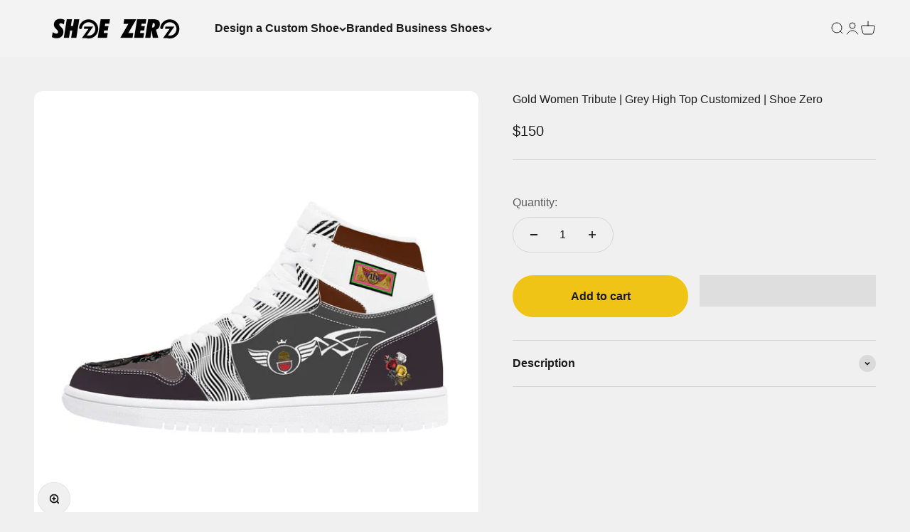

--- FILE ---
content_type: text/html; charset=utf-8
request_url: https://shoezero.com/products/gold-women-tribute-customized-high-top-grey-sneaker
body_size: 43878
content:
<!doctype html>
<html class="no-js" lang="en" dir="ltr">
  <head>
	<!-- Added by AVADA SEO Suite -->
	

	<!-- /Added by AVADA SEO Suite -->
    <meta charset="utf-8">
    <meta name="viewport" content="width=device-width, initial-scale=1.0, height=device-height, minimum-scale=1.0, maximum-scale=1.0">
    <meta name="theme-color" content="#ffffff">

    <title>Gold Women Tribute | Grey High Top Customized | Shoe Zero</title><meta name="description" content="• Eco-friendly and 100% vegan leather material• Soft EVA soles for all over printing high top leather shoes• Leather upper, mesh cloth lining and EVA padded insoles• Complete with eyelets and a lace up closure for a classic look• Perfect for every season, wear them all year round"><link rel="shortcut icon" href="//shoezero.com/cdn/shop/files/New_Project_8.png?v=1658410774&width=96">
      <link rel="apple-touch-icon" href="//shoezero.com/cdn/shop/files/New_Project_8.png?v=1658410774&width=180"><link rel="preconnect" href="https://cdn.shopify.com">
    <link rel="preconnect" href="https://fonts.shopifycdn.com" crossorigin>
    <link rel="dns-prefetch" href="https://productreviews.shopifycdn.com"><meta property="og:type" content="product">
  <meta property="og:title" content="Gold Women Tribute | Grey High Top Customized | Shoe Zero">
  <meta property="product:price:amount" content="150">
  <meta property="product:price:currency" content="USD"><meta property="og:image" content="http://shoezero.com/cdn/shop/files/UfTXEsIhkZSGbYmtFAOccsnsRzJbmyfz.jpg?v=1684759485&width=2048">
  <meta property="og:image:secure_url" content="https://shoezero.com/cdn/shop/files/UfTXEsIhkZSGbYmtFAOccsnsRzJbmyfz.jpg?v=1684759485&width=2048">
  <meta property="og:image:width" content="1200">
  <meta property="og:image:height" content="1200"><meta property="og:description" content="• Eco-friendly and 100% vegan leather material• Soft EVA soles for all over printing high top leather shoes• Leather upper, mesh cloth lining and EVA padded insoles• Complete with eyelets and a lace up closure for a classic look• Perfect for every season, wear them all year round"><meta property="og:url" content="https://shoezero.com/products/gold-women-tribute-customized-high-top-grey-sneaker">
<meta property="og:site_name" content="Shoe Zero"><meta name="twitter:card" content="summary"><meta name="twitter:title" content="Gold Women Tribute | Grey High Top Customized | Shoe Zero">
  <meta name="twitter:description" content="• Eco-friendly and 100% vegan leather material• Soft EVA soles for all over printing high top leather shoes• Leather upper, mesh cloth lining and EVA padded insoles• Complete with eyelets and a lace up closure for a classic look• Perfect for every season, wear them all year round"><meta name="twitter:image" content="https://shoezero.com/cdn/shop/files/UfTXEsIhkZSGbYmtFAOccsnsRzJbmyfz.jpg?crop=center&height=1200&v=1684759485&width=1200">
  <meta name="twitter:image:alt" content="Gold Women Tribute Customized High Top Grey Sneaker - Shoe Zero">
  <script type="application/ld+json">
    {
      "@context": "https://schema.org",
      "@type": "Product",
    "productID": 7650166440107,
    "offers": [{
          "@type": "Offer",
          "name": "Men US5 \/ EU38",
          "availability":"https://schema.org/InStock",
          "price": 150.0,
          "priceCurrency": "USD",
          "priceValidUntil": "2026-02-02","sku": "Bn8kONrVqwVN6L2M0","url": "https://shoezero.com/products/gold-women-tribute-customized-high-top-grey-sneaker?variant=42701866434731"
        },
{
          "@type": "Offer",
          "name": "Men US6 \/ EU39",
          "availability":"https://schema.org/OutOfStock",
          "price": 150.0,
          "priceCurrency": "USD",
          "priceValidUntil": "2026-02-02","sku": "Bn8kONrVqwVN6L2M1","url": "https://shoezero.com/products/gold-women-tribute-customized-high-top-grey-sneaker?variant=43313204101291"
        },
{
          "@type": "Offer",
          "name": "Men US7 \/ EU40",
          "availability":"https://schema.org/OutOfStock",
          "price": 150.0,
          "priceCurrency": "USD",
          "priceValidUntil": "2026-02-02","sku": "Bn8kONrVqwVN6L2M2","url": "https://shoezero.com/products/gold-women-tribute-customized-high-top-grey-sneaker?variant=43313204134059"
        },
{
          "@type": "Offer",
          "name": "Men US7.5 \/ EU41",
          "availability":"https://schema.org/OutOfStock",
          "price": 150.0,
          "priceCurrency": "USD",
          "priceValidUntil": "2026-02-02","sku": "Bn8kONrVqwVN6L2M3","url": "https://shoezero.com/products/gold-women-tribute-customized-high-top-grey-sneaker?variant=43313204166827"
        },
{
          "@type": "Offer",
          "name": "Men US8.5 \/ EU42",
          "availability":"https://schema.org/OutOfStock",
          "price": 150.0,
          "priceCurrency": "USD",
          "priceValidUntil": "2026-02-02","sku": "Bn8kONrVqwVN6L2M4","url": "https://shoezero.com/products/gold-women-tribute-customized-high-top-grey-sneaker?variant=43313204199595"
        },
{
          "@type": "Offer",
          "name": "Men US9.5 \/ EU43",
          "availability":"https://schema.org/OutOfStock",
          "price": 150.0,
          "priceCurrency": "USD",
          "priceValidUntil": "2026-02-02","sku": "Bn8kONrVqwVN6L2M5","url": "https://shoezero.com/products/gold-women-tribute-customized-high-top-grey-sneaker?variant=43313204232363"
        },
{
          "@type": "Offer",
          "name": "Men US10 \/ EU44",
          "availability":"https://schema.org/OutOfStock",
          "price": 150.0,
          "priceCurrency": "USD",
          "priceValidUntil": "2026-02-02","sku": "Bn8kONrVqwVN6L2M6","url": "https://shoezero.com/products/gold-women-tribute-customized-high-top-grey-sneaker?variant=43313204265131"
        },
{
          "@type": "Offer",
          "name": "Men US11 \/ EU45",
          "availability":"https://schema.org/OutOfStock",
          "price": 150.0,
          "priceCurrency": "USD",
          "priceValidUntil": "2026-02-02","sku": "Bn8kONrVqwVN6L2M7","url": "https://shoezero.com/products/gold-women-tribute-customized-high-top-grey-sneaker?variant=43313204297899"
        },
{
          "@type": "Offer",
          "name": "Women US5.5 \/ EU36",
          "availability":"https://schema.org/OutOfStock",
          "price": 150.0,
          "priceCurrency": "USD",
          "priceValidUntil": "2026-02-02","sku": "Bn8kONrVqwVN6L2M8","url": "https://shoezero.com/products/gold-women-tribute-customized-high-top-grey-sneaker?variant=43313204330667"
        },
{
          "@type": "Offer",
          "name": "Women US6 \/ EU37",
          "availability":"https://schema.org/OutOfStock",
          "price": 150.0,
          "priceCurrency": "USD",
          "priceValidUntil": "2026-02-02","sku": "Bn8kONrVqwVN6L2M9","url": "https://shoezero.com/products/gold-women-tribute-customized-high-top-grey-sneaker?variant=43313204363435"
        },
{
          "@type": "Offer",
          "name": "Women US7 \/ EU38",
          "availability":"https://schema.org/OutOfStock",
          "price": 150.0,
          "priceCurrency": "USD",
          "priceValidUntil": "2026-02-02","sku": "Bn8kONrVqwVN6L2M10","url": "https://shoezero.com/products/gold-women-tribute-customized-high-top-grey-sneaker?variant=43313204396203"
        },
{
          "@type": "Offer",
          "name": "Women US8 \/ EU39",
          "availability":"https://schema.org/OutOfStock",
          "price": 150.0,
          "priceCurrency": "USD",
          "priceValidUntil": "2026-02-02","sku": "Bn8kONrVqwVN6L2M11","url": "https://shoezero.com/products/gold-women-tribute-customized-high-top-grey-sneaker?variant=43313204428971"
        },
{
          "@type": "Offer",
          "name": "Women US9 \/ EU40",
          "availability":"https://schema.org/OutOfStock",
          "price": 150.0,
          "priceCurrency": "USD",
          "priceValidUntil": "2026-02-02","sku": "Bn8kONrVqwVN6L2M12","url": "https://shoezero.com/products/gold-women-tribute-customized-high-top-grey-sneaker?variant=43313204461739"
        },
{
          "@type": "Offer",
          "name": "Women US10 \/ EU41",
          "availability":"https://schema.org/OutOfStock",
          "price": 150.0,
          "priceCurrency": "USD",
          "priceValidUntil": "2026-02-02","sku": "Bn8kONrVqwVN6L2M13","url": "https://shoezero.com/products/gold-women-tribute-customized-high-top-grey-sneaker?variant=43313204494507"
        },
{
          "@type": "Offer",
          "name": "Women US11 \/ EU42",
          "availability":"https://schema.org/OutOfStock",
          "price": 150.0,
          "priceCurrency": "USD",
          "priceValidUntil": "2026-02-02","sku": "Bn8kONrVqwVN6L2M14","url": "https://shoezero.com/products/gold-women-tribute-customized-high-top-grey-sneaker?variant=43313204527275"
        },
{
          "@type": "Offer",
          "name": "Women US11.5 \/ EU43",
          "availability":"https://schema.org/OutOfStock",
          "price": 150.0,
          "priceCurrency": "USD",
          "priceValidUntil": "2026-02-02","sku": "Bn8kONrVqwVN6L2M15","url": "https://shoezero.com/products/gold-women-tribute-customized-high-top-grey-sneaker?variant=43313204560043"
        },
{
          "@type": "Offer",
          "name": "Women US12 \/ EU44",
          "availability":"https://schema.org/OutOfStock",
          "price": 150.0,
          "priceCurrency": "USD",
          "priceValidUntil": "2026-02-02","sku": "Bn8kONrVqwVN6L2M16","url": "https://shoezero.com/products/gold-women-tribute-customized-high-top-grey-sneaker?variant=43313204592811"
        }
],
      "aggregateRating": {
        "@type": "AggregateRating",
        "ratingValue": "5",
        "ratingCount": "16",
        "reviewCount": "16",
        "worstRating": "1",
        "bestRating": "5"

      },
"review": [
    {
"@type": "Review",
"reviewRating": {
"@type": "Rating",
"ratingValue": "5",
"bestRating": "5",
"worstRating": "1"
},
"name": "Jamila Comstock",
"author": {
"@type": "Person",
"name": "Jamila Comstock"},
      "datePublished": "2023-02-01",
      "reviewBody": "Looked everywhere to do custom crocs & came across this page & I’m glad I did it was very easy to do & customer service responds quick & shoes came on time my daughter loves her Rod Wave crocs will DEFF be ordering more."
},
       {
"@type": "Review",
"reviewRating": {
"@type": "Rating",
"ratingValue": "5",
"bestRating": "5",
"worstRating": "1"
},
"name": "Annie Mcrath",
"author": {
"@type": "Person",
"name": "Annie Mcrath"},
      "datePublished": "2023-09-01",
      "reviewBody": "Shoezero did not disappoint..my shoes are just as I wanted them to be."
},
           {
"@type": "Review",
"reviewRating": {
"@type": "Rating",
"ratingValue": "5",
"bestRating": "5",
"worstRating": "1"
},
"name": "Eric Wilson",
"author": {
"@type": "Person",
"name":  "Eric Wilson"},
      "datePublished": "2023-09-01",
      "reviewBody": "I'm an artist and one day wondered if one of my prints could transfer to clothes. That's how I found ShoeZero online. Decided to give the idea a try, received my shoes and overall completely satisfied."
},
           {
"@type": "Review",
"reviewRating": {
"@type": "Rating",
"ratingValue": "5",
"bestRating": "5",
"worstRating": "1"
},
"name": "Leona Lioness",
"author": {
"@type": "Person",
"name": "Leona Lioness"},
      "datePublished": "2023-09-01",
      "reviewBody": "Amazing! Being small fashion business this was all I need! Very satisfied with the finished product! The communication with the company is great, delivery to me from day of the order took only 26 days! Just preparing my new order!"
 },
           {
"@type": "Review",
"reviewRating": {
"@type": "Rating",
"ratingValue": "5",
"bestRating": "5",
"worstRating": "1"
},
"name": "Mariah Bosita",
"author": {
"@type": "Person",
"name": "Mariah Bosita"},
      "datePublished": "2023-09-01",
      "reviewBody": "I've been searching for a way to have my shoes customized exactly how I want them. Luckily, I stumbled upon Shoe Zero's page. It was the best!"
},
           {
"@type": "Review",
"reviewRating": {
"@type": "Rating",
"ratingValue": "5",
"bestRating": "5",
"worstRating": "1"
},
"name": "Jonathan Sharp",
"author": {
"@type": "Person",
"name": "Jonathan Sharp"},
      "datePublished": "2023-09-01",
      "reviewBody": "Great product and really easy to modify. Will be using again."
},
           {
"@type": "Review",
"reviewRating": {
"@type": "Rating",
"ratingValue": "5",
"bestRating": "5",
"worstRating": "1"
},
"name": "Charles Jackson",
"author": {
"@type": "Person",
"name": "Charles Jackson"},
      "datePublished": "2023-08-01",
      "reviewBody": "My Brother and I designed and ordered our sneakers AND WHEN I SAY WE ARE AMAZED AT HOW THEY LOOK!!!! The service was very professional."
},
           {
"@type": "Review",
"reviewRating": {
"@type": "Rating",
"ratingValue": "5",
"bestRating": "5",
"worstRating": "1"
},
"name": "Chenoa Mullen",
"author": {
"@type": "Person",
"name": "Chenoa Mullen"},
      "datePublished": "2023-07-01",
      "reviewBody": "While the shoes took a little longer than I expected to arrive, they were well worth the wait. They are exactly the way I designed and beyond comfortable."
  },
           {
"@type": "Review",
"reviewRating": {
"@type": "Rating",
"ratingValue": "5",
"bestRating": "5",
"worstRating": "1"
},
"name": "Hunter Webb",
"author": {
"@type": "Person",
"name": "Hunter Webb"},
      "datePublished": "2023-05-01",
      "reviewBody": "I love my new shoes from ShoeZero! Shipping took awhile but they were worth the wait! So ready to wear them at my next craft show!"
},
           {
"@type": "Review",
"reviewRating": {
"@type": "Rating",
"ratingValue": "5",
"bestRating": "5",
"worstRating": "1"
},
"name": "Rayy Green",
"author": {
"@type": "Person",
"name":"Rayy Green"},
      "datePublished": "2023-05-01",
      "reviewBody": "I have been looking for quality shoes for a long time that I can really enjoy wearing and feel good in them. I'm very passionate about hippos and could not find anything just right."
},
           {
"@type": "Review",
"reviewRating": {
"@type": "Rating",
"ratingValue": "5",
"bestRating": "5",
"worstRating": "1"
},
"name": "FREDDY DUB",
"author": {
"@type": "Person",
"name": "FREDDY DUB"},
      "datePublished": "2023-05-01",
      "reviewBody": "Shoezero is the ultimate one off custom shoe company. The process is easy with decent shipping time. I will be back again and again."
 },
           {
"@type": "Review",
"reviewRating": {
"@type": "Rating",
"ratingValue": "5",
"bestRating": "5",
"worstRating": "1"
},
"name": "Krista Parker",
"author": {
"@type": "Person",
"name":  "Krista Parker"},
      "datePublished": "2023-04-01",
      "reviewBody": "I was looking for something for my husband since he’s been traveling. He loves a certain character in his game that he goes to tourneys for across the country."
 },
           {
"@type": "Review",
"reviewRating": {
"@type": "Rating",
"ratingValue": "5",
"bestRating": "5",
"worstRating": "1"
},
"name": "Majorant",
"author": {
"@type": "Person",
"name": "Majorant"},
      "datePublished": "2023-04-01",
      "reviewBody": "Love this company"
 },
           {
"@type": "Review",
"reviewRating": {
"@type": "Rating",
"ratingValue": "5",
"bestRating": "5",
"worstRating": "1"
},
"name": "j",
"author": {
"@type": "Person",
"name": "j"},
      "datePublished": "2023-04-01",
      "reviewBody": "They are the best of the industry."
},
           {
"@type": "Review",
"reviewRating": {
"@type": "Rating",
"ratingValue": "5",
"bestRating": "5",
"worstRating": "1"
},
"name": "Rachel F",
"author": {
"@type": "Person",
"name": "Rachel F"},
      "datePublished": "2023-04-01",
      "reviewBody": "Shoe Zero be easier to work with the the product is fun, hip and well constructed! Thank you!"
},
           {
"@type": "Review",
"reviewRating": {
"@type": "Rating",
"ratingValue": "5",
"bestRating": "5",
"worstRating": "1"
},
"name": "TEK PESOS",
"author": {
"@type": "Person",
"name":  "TEK PESOS"},
      "datePublished": "2023-04-01",
      "reviewBody": "Great quality fast and prompt service good customer care."
}
    ],
    "brand": {
      "@type": "Brand",
      "name": "Shoe Zero"
    },
    "name": "Gold Women Tribute | Grey High Top Customized | Shoe Zero",
    "description": "• Eco-friendly and 100% vegan leather material• Soft EVA soles for all over printing high top leather shoes• Leather upper, mesh cloth lining and EVA padded insoles• Complete with eyelets and a lace up closure for a classic look• Perfect for every season, wear them all year round",
    "category": "sneaker",
    "url": "https://shoezero.com/products/gold-women-tribute-customized-high-top-grey-sneaker",
    "sku": "Bn8kONrVqwVN6L2M0","weight": {
        "@type": "QuantitativeValue",
        "unitCode": "g",
        "value": 938.0
      },"image": {
      "@type": "ImageObject",
      "url": "https://shoezero.com/cdn/shop/files/UfTXEsIhkZSGbYmtFAOccsnsRzJbmyfz.jpg?v=1684759485&width=1024",
      "image": "https://shoezero.com/cdn/shop/files/UfTXEsIhkZSGbYmtFAOccsnsRzJbmyfz.jpg?v=1684759485&width=1024",
      "name": "Gold Women Tribute Customized High Top Grey Sneaker - Shoe Zero",
      "width": "1024",
      "height": "1024"
    }
    }
  </script>



  <script type="application/ld+json">
    {
      "@context": "https://schema.org",
      "@type": "BreadcrumbList",
  "itemListElement": [{
      "@type": "ListItem",
      "position": 1,
      "name": "Home",
      "item": "https://shoezero.com"
    },{
          "@type": "ListItem",
          "position": 2,
          "name": "Gold Women Tribute | Grey High Top Customized | Shoe Zero",
          "item": "https://shoezero.com/products/gold-women-tribute-customized-high-top-grey-sneaker"
        }]
    }
  </script>

<style>/* Typography (heading) */
  

/* Typography (body) */
  



:root {
    /**
     * ---------------------------------------------------------------------
     * SPACING VARIABLES
     *
     * We are using a spacing inspired from frameworks like Tailwind CSS.
     * ---------------------------------------------------------------------
     */
    --spacing-0-5: 0.125rem; /* 2px */
    --spacing-1: 0.25rem; /* 4px */
    --spacing-1-5: 0.375rem; /* 6px */
    --spacing-2: 0.5rem; /* 8px */
    --spacing-2-5: 0.625rem; /* 10px */
    --spacing-3: 0.75rem; /* 12px */
    --spacing-3-5: 0.875rem; /* 14px */
    --spacing-4: 1rem; /* 16px */
    --spacing-4-5: 1.125rem; /* 18px */
    --spacing-5: 1.25rem; /* 20px */
    --spacing-5-5: 1.375rem; /* 22px */
    --spacing-6: 1.5rem; /* 24px */
    --spacing-6-5: 1.625rem; /* 26px */
    --spacing-7: 1.75rem; /* 28px */
    --spacing-7-5: 1.875rem; /* 30px */
    --spacing-8: 2rem; /* 32px */
    --spacing-8-5: 2.125rem; /* 34px */
    --spacing-9: 2.25rem; /* 36px */
    --spacing-9-5: 2.375rem; /* 38px */
    --spacing-10: 2.5rem; /* 40px */
    --spacing-11: 2.75rem; /* 44px */
    --spacing-12: 3rem; /* 48px */
    --spacing-14: 3.5rem; /* 56px */
    --spacing-16: 4rem; /* 64px */
    --spacing-18: 4.5rem; /* 72px */
    --spacing-20: 5rem; /* 80px */
    --spacing-24: 6rem; /* 96px */
    --spacing-28: 7rem; /* 112px */
    --spacing-32: 8rem; /* 128px */
    --spacing-36: 9rem; /* 144px */
    --spacing-40: 10rem; /* 160px */
    --spacing-44: 11rem; /* 176px */
    --spacing-48: 12rem; /* 192px */
    --spacing-52: 13rem; /* 208px */
    --spacing-56: 14rem; /* 224px */
    --spacing-60: 15rem; /* 240px */
    --spacing-64: 16rem; /* 256px */
    --spacing-72: 18rem; /* 288px */
    --spacing-80: 20rem; /* 320px */
    --spacing-96: 24rem; /* 384px */

    /* Container */
    --container-max-width: 1440px;
    --container-narrow-max-width: 1190px;
    --container-gutter: var(--spacing-5);
    --section-outer-spacing-block: var(--spacing-12);
    --section-inner-max-spacing-block: var(--spacing-10);
    --section-inner-spacing-inline: var(--container-gutter);
    --section-stack-spacing-block: var(--spacing-8);

    /* Grid gutter */
    --grid-gutter: var(--spacing-5);

    /* Product list settings */
    --product-list-row-gap: var(--spacing-8);
    --product-list-column-gap: var(--grid-gutter);

    /* Form settings */
    --input-gap: var(--spacing-2);
    --input-height: 2.625rem;
    --input-padding-inline: var(--spacing-4);

    /* Other sizes */
    --sticky-area-height: calc(var(--sticky-announcement-bar-enabled, 0) * var(--announcement-bar-height, 0px) + var(--sticky-header-enabled, 0) * var(--header-height, 0px));

    /* RTL support */
    --transform-logical-flip: 1;
    --transform-origin-start: left;
    --transform-origin-end: right;

    /**
     * ---------------------------------------------------------------------
     * TYPOGRAPHY
     * ---------------------------------------------------------------------
     */

    /* Font properties */
    --heading-font-family: Helvetica, Arial, sans-serif;
    --heading-font-weight: 700;
    --heading-font-style: normal;
    --heading-text-transform: normal;
    --heading-letter-spacing: -0.02em;
    --text-font-family: Helvetica, Arial, sans-serif;
    --text-font-weight: 400;
    --text-font-style: normal;
    --text-letter-spacing: 0.0em;

    /* Font sizes */
    --text-h0: 2.75rem;
    --text-h1: 2rem;
    --text-h2: 1.75rem;
    --text-h3: 1.375rem;
    --text-h4: 1.125rem;
    --text-h5: 1.125rem;
    --text-h6: 1rem;
    --text-xs: 0.6875rem;
    --text-sm: 0.75rem;
    --text-base: 0.875rem;
    --text-lg: 1.125rem;

    /**
     * ---------------------------------------------------------------------
     * COLORS
     * ---------------------------------------------------------------------
     */

    /* Color settings */--accent: 26 26 26;
    --text-primary: 26 26 26;
    --background-primary: 240 240 240;
    --dialog-background: 255 255 255;
    --border-color: var(--text-color, var(--text-primary)) / 0.12;

    /* Button colors */
    --button-background-primary: 26 26 26;
    --button-text-primary: 255 255 255;
    --button-background-secondary: 240 196 23;
    --button-text-secondary: 26 26 26;

    /* Status colors */
    --success-background: 224 244 232;
    --success-text: 0 163 65;
    --warning-background: 255 246 233;
    --warning-text: 255 183 74;
    --error-background: 254 231 231;
    --error-text: 248 58 58;

    /* Product colors */
    --on-sale-text: 248 58 58;
    --on-sale-badge-background: 248 58 58;
    --on-sale-badge-text: 255 255 255;
    --sold-out-badge-background: 0 0 0;
    --sold-out-badge-text: 255 255 255;
    --primary-badge-background: 242 242 242;
    --primary-badge-text: 0 0 0;
    --star-color: 255 183 74;
    --product-card-background: 255 255 255;
    --product-card-text: 26 26 26;

    /* Header colors */
    --header-background: 255 255 255;
    --header-text: 26 26 26;

    /* Footer colors */
    --footer-background: 255 255 255;
    --footer-text: 26 26 26;

    /* Rounded variables (used for border radius) */
    --rounded-xs: 0.25rem;
    --rounded-sm: 0.375rem;
    --rounded: 0.75rem;
    --rounded-lg: 1.5rem;
    --rounded-full: 9999px;

    --rounded-button: 3.75rem;
    --rounded-input: 0.5rem;

    /* Box shadow */
    --shadow-sm: 0 2px 8px rgb(var(--text-primary) / 0.1);
    --shadow: 0 5px 15px rgb(var(--text-primary) / 0.1);
    --shadow-md: 0 5px 30px rgb(var(--text-primary) / 0.1);
    --shadow-block: 0px 18px 50px rgb(var(--text-primary) / 0.1);

    /**
     * ---------------------------------------------------------------------
     * OTHER
     * ---------------------------------------------------------------------
     */

    --cursor-close-svg-url: url(//shoezero.com/cdn/shop/t/98/assets/cursor-close.svg?v=147174565022153725511762356009);
    --cursor-zoom-in-svg-url: url(//shoezero.com/cdn/shop/t/98/assets/cursor-zoom-in.svg?v=154953035094101115921762356009);
    --cursor-zoom-out-svg-url: url(//shoezero.com/cdn/shop/t/98/assets/cursor-zoom-out.svg?v=16155520337305705181762356009);
    --checkmark-svg-url: url(//shoezero.com/cdn/shop/t/98/assets/checkmark.svg?v=77552481021870063511762356009);
  }

  [dir="rtl"]:root {
    /* RTL support */
    --transform-logical-flip: -1;
    --transform-origin-start: right;
    --transform-origin-end: left;
  }

  @media screen and (min-width: 700px) {
    :root {
      /* Typography (font size) */
      --text-h0: 3.5rem;
      --text-h1: 2.5rem;
      --text-h2: 2rem;
      --text-h3: 1.625rem;
      --text-h4: 1.375rem;
      --text-h5: 1.125rem;
      --text-h6: 1rem;

      --text-xs: 0.75rem;
      --text-sm: 0.875rem;
      --text-base: 1.0rem;
      --text-lg: 1.25rem;

      /* Spacing */
      --container-gutter: 2rem;
      --section-outer-spacing-block: var(--spacing-16);
      --section-inner-max-spacing-block: var(--spacing-12);
      --section-inner-spacing-inline: var(--spacing-12);
      --section-stack-spacing-block: var(--spacing-12);

      /* Grid gutter */
      --grid-gutter: var(--spacing-6);

      /* Product list settings */
      --product-list-row-gap: var(--spacing-12);

      /* Form settings */
      --input-gap: 1rem;
      --input-height: 3.125rem;
      --input-padding-inline: var(--spacing-5);
    }
  }

  @media screen and (min-width: 1000px) {
    :root {
      /* Spacing settings */
      --container-gutter: var(--spacing-12);
      --section-outer-spacing-block: var(--spacing-18);
      --section-inner-max-spacing-block: var(--spacing-16);
      --section-inner-spacing-inline: var(--spacing-16);
      --section-stack-spacing-block: var(--spacing-12);
    }
  }

  @media screen and (min-width: 1150px) {
    :root {
      /* Spacing settings */
      --container-gutter: var(--spacing-12);
      --section-outer-spacing-block: var(--spacing-20);
      --section-inner-max-spacing-block: var(--spacing-16);
      --section-inner-spacing-inline: var(--spacing-16);
      --section-stack-spacing-block: var(--spacing-12);
    }
  }

  @media screen and (min-width: 1400px) {
    :root {
      /* Typography (font size) */
      --text-h0: 4.5rem;
      --text-h1: 3.5rem;
      --text-h2: 2.75rem;
      --text-h3: 2rem;
      --text-h4: 1.75rem;
      --text-h5: 1.375rem;
      --text-h6: 1.25rem;

      --section-outer-spacing-block: var(--spacing-24);
      --section-inner-max-spacing-block: var(--spacing-18);
      --section-inner-spacing-inline: var(--spacing-18);
    }
  }

  @media screen and (min-width: 1600px) {
    :root {
      --section-outer-spacing-block: var(--spacing-24);
      --section-inner-max-spacing-block: var(--spacing-20);
      --section-inner-spacing-inline: var(--spacing-20);
    }
  }

  /**
   * ---------------------------------------------------------------------
   * LIQUID DEPENDANT CSS
   *
   * Our main CSS is Liquid free, but some very specific features depend on
   * theme settings, so we have them here
   * ---------------------------------------------------------------------
   */@media screen and (pointer: fine) {
        .button:not([disabled]):hover, .btn:not([disabled]):hover, .shopify-payment-button__button--unbranded:not([disabled]):hover {
          --button-background-opacity: 0.85;
        }

        .button--subdued:not([disabled]):hover {
          --button-background: var(--text-color) / .05 !important;
        }
      }</style>
<script src="//shoezero.com/cdn/shop/t/98/assets/datatags.js?v=45466488565082738081762356009" type="text/javascript"></script>
<script>
  document.documentElement.classList.replace('no-js', 'js');

  // This allows to expose several variables to the global scope, to be used in scripts
  window.themeVariables = {
    settings: {
      showPageTransition: false,
      headingApparition: "none",
      pageType: "product",
      moneyFormat: "${{amount_no_decimals}}",
      moneyWithCurrencyFormat: "${{amount_no_decimals}} USD",
      currencyCodeEnabled: false,
      cartType: "popover",
      showDiscount: true,
      discountMode: "saving"
    },

    strings: {
      accessibilityClose: "Close",
      accessibilityNext: "Next",
      accessibilityPrevious: "Previous",
      addToCartButton: "Add to cart",
      soldOutButton: "Sold out",
      preOrderButton: "Pre-order",
      unavailableButton: "Unavailable",
      closeGallery: "Close gallery",
      zoomGallery: "Zoom",
      errorGallery: "Image cannot be loaded",
      soldOutBadge: "Sold out",
      discountBadge: "Save @@",
      sku: "SKU:",
      searchNoResults: "No results could be found.",
      addOrderNote: "Add order note",
      editOrderNote: "Edit order note",
      shippingEstimatorNoResults: "Sorry, we do not ship to your address.",
      shippingEstimatorOneResult: "There is one shipping rate for your address:",
      shippingEstimatorMultipleResults: "There are several shipping rates for your address:",
      shippingEstimatorError: "One or more error occurred while retrieving shipping rates:"
    },

    breakpoints: {
      'sm': 'screen and (min-width: 700px)',
      'md': 'screen and (min-width: 1000px)',
      'lg': 'screen and (min-width: 1150px)',
      'xl': 'screen and (min-width: 1400px)',

      'sm-max': 'screen and (max-width: 699px)',
      'md-max': 'screen and (max-width: 999px)',
      'lg-max': 'screen and (max-width: 1149px)',
      'xl-max': 'screen and (max-width: 1399px)'
    }
  };// For detecting native share
  document.documentElement.classList.add(`native-share--${navigator.share ? 'enabled' : 'disabled'}`);// We save the product ID in local storage to be eventually used for recently viewed section
    try {
      const recentlyViewedProducts = new Set(JSON.parse(localStorage.getItem('theme:recently-viewed-products') || '[]'));

      recentlyViewedProducts.delete(7650166440107); // Delete first to re-move the product
      recentlyViewedProducts.add(7650166440107);

      localStorage.setItem('theme:recently-viewed-products', JSON.stringify(Array.from(recentlyViewedProducts.values()).reverse()));
    } catch (e) {
      // Safari in private mode does not allow setting item, we silently fail
    }</script><!-- Google Tag Manager -->
<script>(function(w,d,s,l,i){w[l]=w[l]||[];w[l].push({'gtm.start':
new Date().getTime(),event:'gtm.js'});var f=d.getElementsByTagName(s)[0],
j=d.createElement(s),dl=l!='dataLayer'?'&l='+l:'';j.async=true;j.src=
'https://www.googletagmanager.com/gtm.js?id='+i+dl;f.parentNode.insertBefore(j,f);
})(window,document,'script','dataLayer','GTM-TC6C7ZGW');</script>
<!-- End Google Tag Manager -->
    
    <script type="module" src="//shoezero.com/cdn/shop/t/98/assets/vendor.min.js?v=161072099565793977701762356009"></script>
    <script type="module" src="//shoezero.com/cdn/shop/t/98/assets/theme.js?v=159401994406584461481762359667"></script>
    <script type="module" src="//shoezero.com/cdn/shop/t/98/assets/sections.js?v=159013816210003304041762364074"></script>

    <script>window.performance && window.performance.mark && window.performance.mark('shopify.content_for_header.start');</script><meta name="google-site-verification" content="Psjjq7d7IH64lqJ9QLeJ2YNXy3cpGyap1bDPLKsAaq0">
<meta id="shopify-digital-wallet" name="shopify-digital-wallet" content="/51731955883/digital_wallets/dialog">
<meta name="shopify-checkout-api-token" content="aacf53ea2aabb2606e51cf93b0b17b5c">
<meta id="in-context-paypal-metadata" data-shop-id="51731955883" data-venmo-supported="false" data-environment="production" data-locale="en_US" data-paypal-v4="true" data-currency="USD">
<link rel="alternate" hreflang="x-default" href="https://shoezero.com/products/gold-women-tribute-customized-high-top-grey-sneaker">
<link rel="alternate" hreflang="en" href="https://shoezero.com/products/gold-women-tribute-customized-high-top-grey-sneaker">
<link rel="alternate" hreflang="en-DE" href="https://shoezero.com/en-de/products/gold-women-tribute-customized-high-top-grey-sneaker">
<link rel="alternate" type="application/json+oembed" href="https://shoezero.com/products/gold-women-tribute-customized-high-top-grey-sneaker.oembed">
<script async="async" src="/checkouts/internal/preloads.js?locale=en-US"></script>
<link rel="preconnect" href="https://shop.app" crossorigin="anonymous">
<script async="async" src="https://shop.app/checkouts/internal/preloads.js?locale=en-US&shop_id=51731955883" crossorigin="anonymous"></script>
<script id="apple-pay-shop-capabilities" type="application/json">{"shopId":51731955883,"countryCode":"US","currencyCode":"USD","merchantCapabilities":["supports3DS"],"merchantId":"gid:\/\/shopify\/Shop\/51731955883","merchantName":"Shoe Zero","requiredBillingContactFields":["postalAddress","email","phone"],"requiredShippingContactFields":["postalAddress","email","phone"],"shippingType":"shipping","supportedNetworks":["visa","masterCard","amex","discover","elo","jcb"],"total":{"type":"pending","label":"Shoe Zero","amount":"1.00"},"shopifyPaymentsEnabled":true,"supportsSubscriptions":true}</script>
<script id="shopify-features" type="application/json">{"accessToken":"aacf53ea2aabb2606e51cf93b0b17b5c","betas":["rich-media-storefront-analytics"],"domain":"shoezero.com","predictiveSearch":true,"shopId":51731955883,"locale":"en"}</script>
<script>var Shopify = Shopify || {};
Shopify.shop = "fido-tracker.myshopify.com";
Shopify.locale = "en";
Shopify.currency = {"active":"USD","rate":"1.0"};
Shopify.country = "US";
Shopify.theme = {"name":"Customizer Backend Launch - Wed. Nov. 5 2025","id":149583823019,"schema_name":"Impact","schema_version":"4.0.3","theme_store_id":1190,"role":"main"};
Shopify.theme.handle = "null";
Shopify.theme.style = {"id":null,"handle":null};
Shopify.cdnHost = "shoezero.com/cdn";
Shopify.routes = Shopify.routes || {};
Shopify.routes.root = "/";</script>
<script type="module">!function(o){(o.Shopify=o.Shopify||{}).modules=!0}(window);</script>
<script>!function(o){function n(){var o=[];function n(){o.push(Array.prototype.slice.apply(arguments))}return n.q=o,n}var t=o.Shopify=o.Shopify||{};t.loadFeatures=n(),t.autoloadFeatures=n()}(window);</script>
<script>
  window.ShopifyPay = window.ShopifyPay || {};
  window.ShopifyPay.apiHost = "shop.app\/pay";
  window.ShopifyPay.redirectState = null;
</script>
<script id="shop-js-analytics" type="application/json">{"pageType":"product"}</script>
<script defer="defer" async type="module" src="//shoezero.com/cdn/shopifycloud/shop-js/modules/v2/client.init-shop-cart-sync_BT-GjEfc.en.esm.js"></script>
<script defer="defer" async type="module" src="//shoezero.com/cdn/shopifycloud/shop-js/modules/v2/chunk.common_D58fp_Oc.esm.js"></script>
<script defer="defer" async type="module" src="//shoezero.com/cdn/shopifycloud/shop-js/modules/v2/chunk.modal_xMitdFEc.esm.js"></script>
<script type="module">
  await import("//shoezero.com/cdn/shopifycloud/shop-js/modules/v2/client.init-shop-cart-sync_BT-GjEfc.en.esm.js");
await import("//shoezero.com/cdn/shopifycloud/shop-js/modules/v2/chunk.common_D58fp_Oc.esm.js");
await import("//shoezero.com/cdn/shopifycloud/shop-js/modules/v2/chunk.modal_xMitdFEc.esm.js");

  window.Shopify.SignInWithShop?.initShopCartSync?.({"fedCMEnabled":true,"windoidEnabled":true});

</script>
<script>
  window.Shopify = window.Shopify || {};
  if (!window.Shopify.featureAssets) window.Shopify.featureAssets = {};
  window.Shopify.featureAssets['shop-js'] = {"shop-cart-sync":["modules/v2/client.shop-cart-sync_DZOKe7Ll.en.esm.js","modules/v2/chunk.common_D58fp_Oc.esm.js","modules/v2/chunk.modal_xMitdFEc.esm.js"],"init-fed-cm":["modules/v2/client.init-fed-cm_B6oLuCjv.en.esm.js","modules/v2/chunk.common_D58fp_Oc.esm.js","modules/v2/chunk.modal_xMitdFEc.esm.js"],"shop-cash-offers":["modules/v2/client.shop-cash-offers_D2sdYoxE.en.esm.js","modules/v2/chunk.common_D58fp_Oc.esm.js","modules/v2/chunk.modal_xMitdFEc.esm.js"],"shop-login-button":["modules/v2/client.shop-login-button_QeVjl5Y3.en.esm.js","modules/v2/chunk.common_D58fp_Oc.esm.js","modules/v2/chunk.modal_xMitdFEc.esm.js"],"pay-button":["modules/v2/client.pay-button_DXTOsIq6.en.esm.js","modules/v2/chunk.common_D58fp_Oc.esm.js","modules/v2/chunk.modal_xMitdFEc.esm.js"],"shop-button":["modules/v2/client.shop-button_DQZHx9pm.en.esm.js","modules/v2/chunk.common_D58fp_Oc.esm.js","modules/v2/chunk.modal_xMitdFEc.esm.js"],"avatar":["modules/v2/client.avatar_BTnouDA3.en.esm.js"],"init-windoid":["modules/v2/client.init-windoid_CR1B-cfM.en.esm.js","modules/v2/chunk.common_D58fp_Oc.esm.js","modules/v2/chunk.modal_xMitdFEc.esm.js"],"init-shop-for-new-customer-accounts":["modules/v2/client.init-shop-for-new-customer-accounts_C_vY_xzh.en.esm.js","modules/v2/client.shop-login-button_QeVjl5Y3.en.esm.js","modules/v2/chunk.common_D58fp_Oc.esm.js","modules/v2/chunk.modal_xMitdFEc.esm.js"],"init-shop-email-lookup-coordinator":["modules/v2/client.init-shop-email-lookup-coordinator_BI7n9ZSv.en.esm.js","modules/v2/chunk.common_D58fp_Oc.esm.js","modules/v2/chunk.modal_xMitdFEc.esm.js"],"init-shop-cart-sync":["modules/v2/client.init-shop-cart-sync_BT-GjEfc.en.esm.js","modules/v2/chunk.common_D58fp_Oc.esm.js","modules/v2/chunk.modal_xMitdFEc.esm.js"],"shop-toast-manager":["modules/v2/client.shop-toast-manager_DiYdP3xc.en.esm.js","modules/v2/chunk.common_D58fp_Oc.esm.js","modules/v2/chunk.modal_xMitdFEc.esm.js"],"init-customer-accounts":["modules/v2/client.init-customer-accounts_D9ZNqS-Q.en.esm.js","modules/v2/client.shop-login-button_QeVjl5Y3.en.esm.js","modules/v2/chunk.common_D58fp_Oc.esm.js","modules/v2/chunk.modal_xMitdFEc.esm.js"],"init-customer-accounts-sign-up":["modules/v2/client.init-customer-accounts-sign-up_iGw4briv.en.esm.js","modules/v2/client.shop-login-button_QeVjl5Y3.en.esm.js","modules/v2/chunk.common_D58fp_Oc.esm.js","modules/v2/chunk.modal_xMitdFEc.esm.js"],"shop-follow-button":["modules/v2/client.shop-follow-button_CqMgW2wH.en.esm.js","modules/v2/chunk.common_D58fp_Oc.esm.js","modules/v2/chunk.modal_xMitdFEc.esm.js"],"checkout-modal":["modules/v2/client.checkout-modal_xHeaAweL.en.esm.js","modules/v2/chunk.common_D58fp_Oc.esm.js","modules/v2/chunk.modal_xMitdFEc.esm.js"],"shop-login":["modules/v2/client.shop-login_D91U-Q7h.en.esm.js","modules/v2/chunk.common_D58fp_Oc.esm.js","modules/v2/chunk.modal_xMitdFEc.esm.js"],"lead-capture":["modules/v2/client.lead-capture_BJmE1dJe.en.esm.js","modules/v2/chunk.common_D58fp_Oc.esm.js","modules/v2/chunk.modal_xMitdFEc.esm.js"],"payment-terms":["modules/v2/client.payment-terms_Ci9AEqFq.en.esm.js","modules/v2/chunk.common_D58fp_Oc.esm.js","modules/v2/chunk.modal_xMitdFEc.esm.js"]};
</script>
<script>(function() {
  var isLoaded = false;
  function asyncLoad() {
    if (isLoaded) return;
    isLoaded = true;
    var urls = ["https:\/\/seo.apps.avada.io\/scripttag\/avada-seo-installed.js?shop=fido-tracker.myshopify.com","https:\/\/popcustoms.com\/template-designer.js?shop=fido-tracker.myshopify.com","https:\/\/services.nofraud.com\/js\/device.js?shop=fido-tracker.myshopify.com","https:\/\/storage.googleapis.com\/merchant_reviews_scripts\/fido-tracker.myshopify.com\/thank_you_reviews_script.js?shop=fido-tracker.myshopify.com","https:\/\/onetext.com\/sdk\/onetext.min.js?onetext-account-token=onetext_account_production_4b0416c1-a24f-4ad9-848c-5dcf05f6c681\u0026timestamp=1769155203377\u0026shop=fido-tracker.myshopify.com"];
    for (var i = 0; i < urls.length; i++) {
      var s = document.createElement('script');
      s.type = 'text/javascript';
      s.async = true;
      s.src = urls[i];
      var x = document.getElementsByTagName('script')[0];
      x.parentNode.insertBefore(s, x);
    }
  };
  if(window.attachEvent) {
    window.attachEvent('onload', asyncLoad);
  } else {
    window.addEventListener('load', asyncLoad, false);
  }
})();</script>
<script id="__st">var __st={"a":51731955883,"offset":-18000,"reqid":"acc1204c-14d3-437c-a21d-5501cc0326ad-1769230096","pageurl":"shoezero.com\/products\/gold-women-tribute-customized-high-top-grey-sneaker","u":"c6f1264f2ad4","p":"product","rtyp":"product","rid":7650166440107};</script>
<script>window.ShopifyPaypalV4VisibilityTracking = true;</script>
<script id="captcha-bootstrap">!function(){'use strict';const t='contact',e='account',n='new_comment',o=[[t,t],['blogs',n],['comments',n],[t,'customer']],c=[[e,'customer_login'],[e,'guest_login'],[e,'recover_customer_password'],[e,'create_customer']],r=t=>t.map((([t,e])=>`form[action*='/${t}']:not([data-nocaptcha='true']) input[name='form_type'][value='${e}']`)).join(','),a=t=>()=>t?[...document.querySelectorAll(t)].map((t=>t.form)):[];function s(){const t=[...o],e=r(t);return a(e)}const i='password',u='form_key',d=['recaptcha-v3-token','g-recaptcha-response','h-captcha-response',i],f=()=>{try{return window.sessionStorage}catch{return}},m='__shopify_v',_=t=>t.elements[u];function p(t,e,n=!1){try{const o=window.sessionStorage,c=JSON.parse(o.getItem(e)),{data:r}=function(t){const{data:e,action:n}=t;return t[m]||n?{data:e,action:n}:{data:t,action:n}}(c);for(const[e,n]of Object.entries(r))t.elements[e]&&(t.elements[e].value=n);n&&o.removeItem(e)}catch(o){console.error('form repopulation failed',{error:o})}}const l='form_type',E='cptcha';function T(t){t.dataset[E]=!0}const w=window,h=w.document,L='Shopify',v='ce_forms',y='captcha';let A=!1;((t,e)=>{const n=(g='f06e6c50-85a8-45c8-87d0-21a2b65856fe',I='https://cdn.shopify.com/shopifycloud/storefront-forms-hcaptcha/ce_storefront_forms_captcha_hcaptcha.v1.5.2.iife.js',D={infoText:'Protected by hCaptcha',privacyText:'Privacy',termsText:'Terms'},(t,e,n)=>{const o=w[L][v],c=o.bindForm;if(c)return c(t,g,e,D).then(n);var r;o.q.push([[t,g,e,D],n]),r=I,A||(h.body.append(Object.assign(h.createElement('script'),{id:'captcha-provider',async:!0,src:r})),A=!0)});var g,I,D;w[L]=w[L]||{},w[L][v]=w[L][v]||{},w[L][v].q=[],w[L][y]=w[L][y]||{},w[L][y].protect=function(t,e){n(t,void 0,e),T(t)},Object.freeze(w[L][y]),function(t,e,n,w,h,L){const[v,y,A,g]=function(t,e,n){const i=e?o:[],u=t?c:[],d=[...i,...u],f=r(d),m=r(i),_=r(d.filter((([t,e])=>n.includes(e))));return[a(f),a(m),a(_),s()]}(w,h,L),I=t=>{const e=t.target;return e instanceof HTMLFormElement?e:e&&e.form},D=t=>v().includes(t);t.addEventListener('submit',(t=>{const e=I(t);if(!e)return;const n=D(e)&&!e.dataset.hcaptchaBound&&!e.dataset.recaptchaBound,o=_(e),c=g().includes(e)&&(!o||!o.value);(n||c)&&t.preventDefault(),c&&!n&&(function(t){try{if(!f())return;!function(t){const e=f();if(!e)return;const n=_(t);if(!n)return;const o=n.value;o&&e.removeItem(o)}(t);const e=Array.from(Array(32),(()=>Math.random().toString(36)[2])).join('');!function(t,e){_(t)||t.append(Object.assign(document.createElement('input'),{type:'hidden',name:u})),t.elements[u].value=e}(t,e),function(t,e){const n=f();if(!n)return;const o=[...t.querySelectorAll(`input[type='${i}']`)].map((({name:t})=>t)),c=[...d,...o],r={};for(const[a,s]of new FormData(t).entries())c.includes(a)||(r[a]=s);n.setItem(e,JSON.stringify({[m]:1,action:t.action,data:r}))}(t,e)}catch(e){console.error('failed to persist form',e)}}(e),e.submit())}));const S=(t,e)=>{t&&!t.dataset[E]&&(n(t,e.some((e=>e===t))),T(t))};for(const o of['focusin','change'])t.addEventListener(o,(t=>{const e=I(t);D(e)&&S(e,y())}));const B=e.get('form_key'),M=e.get(l),P=B&&M;t.addEventListener('DOMContentLoaded',(()=>{const t=y();if(P)for(const e of t)e.elements[l].value===M&&p(e,B);[...new Set([...A(),...v().filter((t=>'true'===t.dataset.shopifyCaptcha))])].forEach((e=>S(e,t)))}))}(h,new URLSearchParams(w.location.search),n,t,e,['guest_login'])})(!0,!0)}();</script>
<script integrity="sha256-4kQ18oKyAcykRKYeNunJcIwy7WH5gtpwJnB7kiuLZ1E=" data-source-attribution="shopify.loadfeatures" defer="defer" src="//shoezero.com/cdn/shopifycloud/storefront/assets/storefront/load_feature-a0a9edcb.js" crossorigin="anonymous"></script>
<script crossorigin="anonymous" defer="defer" src="//shoezero.com/cdn/shopifycloud/storefront/assets/shopify_pay/storefront-65b4c6d7.js?v=20250812"></script>
<script data-source-attribution="shopify.dynamic_checkout.dynamic.init">var Shopify=Shopify||{};Shopify.PaymentButton=Shopify.PaymentButton||{isStorefrontPortableWallets:!0,init:function(){window.Shopify.PaymentButton.init=function(){};var t=document.createElement("script");t.src="https://shoezero.com/cdn/shopifycloud/portable-wallets/latest/portable-wallets.en.js",t.type="module",document.head.appendChild(t)}};
</script>
<script data-source-attribution="shopify.dynamic_checkout.buyer_consent">
  function portableWalletsHideBuyerConsent(e){var t=document.getElementById("shopify-buyer-consent"),n=document.getElementById("shopify-subscription-policy-button");t&&n&&(t.classList.add("hidden"),t.setAttribute("aria-hidden","true"),n.removeEventListener("click",e))}function portableWalletsShowBuyerConsent(e){var t=document.getElementById("shopify-buyer-consent"),n=document.getElementById("shopify-subscription-policy-button");t&&n&&(t.classList.remove("hidden"),t.removeAttribute("aria-hidden"),n.addEventListener("click",e))}window.Shopify?.PaymentButton&&(window.Shopify.PaymentButton.hideBuyerConsent=portableWalletsHideBuyerConsent,window.Shopify.PaymentButton.showBuyerConsent=portableWalletsShowBuyerConsent);
</script>
<script>
  function portableWalletsCleanup(e){e&&e.src&&console.error("Failed to load portable wallets script "+e.src);var t=document.querySelectorAll("shopify-accelerated-checkout .shopify-payment-button__skeleton, shopify-accelerated-checkout-cart .wallet-cart-button__skeleton"),e=document.getElementById("shopify-buyer-consent");for(let e=0;e<t.length;e++)t[e].remove();e&&e.remove()}function portableWalletsNotLoadedAsModule(e){e instanceof ErrorEvent&&"string"==typeof e.message&&e.message.includes("import.meta")&&"string"==typeof e.filename&&e.filename.includes("portable-wallets")&&(window.removeEventListener("error",portableWalletsNotLoadedAsModule),window.Shopify.PaymentButton.failedToLoad=e,"loading"===document.readyState?document.addEventListener("DOMContentLoaded",window.Shopify.PaymentButton.init):window.Shopify.PaymentButton.init())}window.addEventListener("error",portableWalletsNotLoadedAsModule);
</script>

<script type="module" src="https://shoezero.com/cdn/shopifycloud/portable-wallets/latest/portable-wallets.en.js" onError="portableWalletsCleanup(this)" crossorigin="anonymous"></script>
<script nomodule>
  document.addEventListener("DOMContentLoaded", portableWalletsCleanup);
</script>

<link id="shopify-accelerated-checkout-styles" rel="stylesheet" media="screen" href="https://shoezero.com/cdn/shopifycloud/portable-wallets/latest/accelerated-checkout-backwards-compat.css" crossorigin="anonymous">
<style id="shopify-accelerated-checkout-cart">
        #shopify-buyer-consent {
  margin-top: 1em;
  display: inline-block;
  width: 100%;
}

#shopify-buyer-consent.hidden {
  display: none;
}

#shopify-subscription-policy-button {
  background: none;
  border: none;
  padding: 0;
  text-decoration: underline;
  font-size: inherit;
  cursor: pointer;
}

#shopify-subscription-policy-button::before {
  box-shadow: none;
}

      </style>

<script>window.performance && window.performance.mark && window.performance.mark('shopify.content_for_header.end');</script>
<link href="//shoezero.com/cdn/shop/t/98/assets/theme.css?v=92851303452586633831762356009" rel="stylesheet" type="text/css" media="all" /><script type="text/javascript">
    var AddShoppersWidgetOptions = { 'loadCss': false, 'pushResponse': false };
    (!function(){
        var t=document.createElement("script");
        t.type="text/javascript",
        t.async=!0,
        t.id="AddShoppers",
        t.src="https://shop.pe/widget/widget_async.js#63c12bbc0bd7dd04ee3ff25e",
        document.getElementsByTagName("head")[0].appendChild(t)
    }());
</script>
      <meta name="msvalidate.01" content="ED5C29D1E75F1BAA672E22303600BC9B" />
<!-- Google tag (gtag.js) -->
<script async src="https://www.googletagmanager.com/gtag/js?id=AW-472840387">
</script>
  
<script>
  window.dataLayer = window.dataLayer || [];
  function gtag(){dataLayer.push(arguments);}
  gtag('js', new Date());

  gtag('config', 'AW-472840387');
</script>
  <meta name="p:domain_verify" content="2ca601bea7ab09804311142c57b7d23b"/>
  <script>(function(){const a='https://customizerbackend.vercel.app/api/customizer';function b(){if(typeof window.Shopify!=='undefined'&&window.Shopify.template){const t=window.Shopify.template;if(t.includes('collection'))return'collection';if(t.includes('product'))return'product';if(t.includes('article'))return'article';if(t.includes('blog'))return'blog';if(t.includes('page'))return'page';if(t.includes('index'))return'home';}const p=window.location.pathname;if(p==='/'||p==='')return'home';if(p.includes('/collections/'))return'collection';if(p.includes('/products/'))return'product';if(p.includes('/blogs/')){const s=p.split('/');if(s.length>3&&s[3]!=='')return'article';return'blog';}if(p.includes('/pages/'))return'page';return'page';}function c(){const e=document.querySelector('link[rel="canonical"]');if(e)e.remove();}function d(u){c();const l=document.createElement('link');l.rel='canonical';l.href=u;document.head.appendChild(l);}async function e(){try{const r=await fetch(a,{method:'GET',headers:{'Content-Type':'application/json'}});if(!r.ok)throw new Error('Failed');const d=await r.json();return d.rules||[];}catch(e){return null;}}function f(t,p){let u=t;const h=window.location.pathname;if(p==='article'&&h.includes('/blogs/')){const s=h.split('/');if(s.length>3&&s[2]&&s[3]){u=u.replace(/\{\{blog_handle\}\}/g,s[2]);u=u.replace(/\{\{article_handle\}\}/g,s[3]);}}else if(p==='collection'&&h.includes('/collections/')){const n=h.split('/collections/')[1]?.split('/')[0];if(n)u=u.replace(/\{\{collection_handle\}\}/g,n);}else if(p==='product'&&h.includes('/products/')){const n=h.split('/products/')[1]?.split('/')[0];if(n)u=u.replace(/\{\{product_handle\}\}/g,n);}else if(p==='blog'&&h.includes('/blogs/')){const n=h.split('/blogs/')[1]?.split('/')[0];if(n)u=u.replace(/\{\{blog_handle\}\}/g,n);}else if(p==='page'&&h.includes('/pages/')){const n=h.split('/pages/')[1]?.split('/')[0];if(n)u=u.replace(/\{\{page_handle\}\}/g,n);}return u;}function g(r,p){if(!r.specificPages||r.specificPages.length===0)return true;const h=window.location.pathname;if(p==='article'){const s=h.split('/');if(s.length>3)return r.specificPages.includes(s[3]);}else if(p==='collection'){const n=h.split('/collections/')[1]?.split('/')[0];return r.specificPages.includes(n);}else if(p==='product'){const n=h.split('/products/')[1]?.split('/')[0];return r.specificPages.includes(n);}else if(p==='blog'){const n=h.split('/blogs/')[1]?.split('/')[0];return r.specificPages.includes(n);}else if(p==='page'){const n=h.split('/pages/')[1]?.split('/')[0];return r.specificPages.includes(n);}return false;}async function h(){const p=b();const r=await e();if(!r)return;const u=r.find(x=>x.pageType===p);if(u&&u.enabled&&u.canonicalUrl&&g(u,p)){const c=f(u.canonicalUrl,p);d(c);}else{c();}}if(document.readyState==='loading'){document.addEventListener('DOMContentLoaded',h);}else{h();}})();</script>

    

  <!-- BEGIN app block: shopify://apps/klaviyo-email-marketing-sms/blocks/klaviyo-onsite-embed/2632fe16-c075-4321-a88b-50b567f42507 -->












  <script async src="https://static.klaviyo.com/onsite/js/SVJDTt/klaviyo.js?company_id=SVJDTt"></script>
  <script>!function(){if(!window.klaviyo){window._klOnsite=window._klOnsite||[];try{window.klaviyo=new Proxy({},{get:function(n,i){return"push"===i?function(){var n;(n=window._klOnsite).push.apply(n,arguments)}:function(){for(var n=arguments.length,o=new Array(n),w=0;w<n;w++)o[w]=arguments[w];var t="function"==typeof o[o.length-1]?o.pop():void 0,e=new Promise((function(n){window._klOnsite.push([i].concat(o,[function(i){t&&t(i),n(i)}]))}));return e}}})}catch(n){window.klaviyo=window.klaviyo||[],window.klaviyo.push=function(){var n;(n=window._klOnsite).push.apply(n,arguments)}}}}();</script>

  
    <script id="viewed_product">
      if (item == null) {
        var _learnq = _learnq || [];

        var MetafieldReviews = null
        var MetafieldYotpoRating = null
        var MetafieldYotpoCount = null
        var MetafieldLooxRating = null
        var MetafieldLooxCount = null
        var okendoProduct = null
        var okendoProductReviewCount = null
        var okendoProductReviewAverageValue = null
        try {
          // The following fields are used for Customer Hub recently viewed in order to add reviews.
          // This information is not part of __kla_viewed. Instead, it is part of __kla_viewed_reviewed_items
          MetafieldReviews = {};
          MetafieldYotpoRating = null
          MetafieldYotpoCount = null
          MetafieldLooxRating = null
          MetafieldLooxCount = null

          okendoProduct = null
          // If the okendo metafield is not legacy, it will error, which then requires the new json formatted data
          if (okendoProduct && 'error' in okendoProduct) {
            okendoProduct = null
          }
          okendoProductReviewCount = okendoProduct ? okendoProduct.reviewCount : null
          okendoProductReviewAverageValue = okendoProduct ? okendoProduct.reviewAverageValue : null
        } catch (error) {
          console.error('Error in Klaviyo onsite reviews tracking:', error);
        }

        var item = {
          Name: "Gold Women Tribute | Grey High Top Customized | Shoe Zero",
          ProductID: 7650166440107,
          Categories: ["All","All Products","All Products","Vision 1 Custom Shoe Collection | Shoe Designs by Augustus Johnson"],
          ImageURL: "https://shoezero.com/cdn/shop/files/UfTXEsIhkZSGbYmtFAOccsnsRzJbmyfz_grande.jpg?v=1684759485",
          URL: "https://shoezero.com/products/gold-women-tribute-customized-high-top-grey-sneaker",
          Brand: "Shoe Zero",
          Price: "$150",
          Value: "150",
          CompareAtPrice: "$0"
        };
        _learnq.push(['track', 'Viewed Product', item]);
        _learnq.push(['trackViewedItem', {
          Title: item.Name,
          ItemId: item.ProductID,
          Categories: item.Categories,
          ImageUrl: item.ImageURL,
          Url: item.URL,
          Metadata: {
            Brand: item.Brand,
            Price: item.Price,
            Value: item.Value,
            CompareAtPrice: item.CompareAtPrice
          },
          metafields:{
            reviews: MetafieldReviews,
            yotpo:{
              rating: MetafieldYotpoRating,
              count: MetafieldYotpoCount,
            },
            loox:{
              rating: MetafieldLooxRating,
              count: MetafieldLooxCount,
            },
            okendo: {
              rating: okendoProductReviewAverageValue,
              count: okendoProductReviewCount,
            }
          }
        }]);
      }
    </script>
  




  <script>
    window.klaviyoReviewsProductDesignMode = false
  </script>







<!-- END app block --><!-- BEGIN app block: shopify://apps/inkpodwowfulfillment/blocks/app-embed-block/528609ec-a70a-4551-a6cd-59cd9b617ee4 --><style>
  .customizer-root {
    width: 100%;
    height: 100%;
    position: fixed;
    left: 0;
    top: 0;
    z-index: 9999;
  }
</style>

<script>
  window.originHtmlFontSize = window.getComputedStyle(document.documentElement).fontSize;

  window.inkpodCart = {"note":null,"attributes":{},"original_total_price":0,"total_price":0,"total_discount":0,"total_weight":0.0,"item_count":0,"items":[],"requires_shipping":false,"currency":"USD","items_subtotal_price":0,"cart_level_discount_applications":[],"checkout_charge_amount":0};

  window.customerId = '';

  window.inkpodCartCSSQuery = '.cart-order__summary a';

  // Designs page URL - will be fetched from API
  // The URL format is /account/pages/{PAGE_UUID} where UUID is merchant-specific
  
  
  window.inkpodAccountBaseURL = '/account';
  window.inkpodShopDomain = 'fido-tracker.myshopify.com';

  // Legacy fallback for old customer accounts
  window.inkpodDesignsListPageURI = '/account/orders';

</script>


<!-- END app block --><script src="https://cdn.shopify.com/extensions/019bed18-56e5-7b4d-b78a-bd574ae9c14f/aftersell-569/assets/aftersell-utm-triggers.js" type="text/javascript" defer="defer"></script>
<script src="https://cdn.shopify.com/extensions/019b712f-e673-78d0-9e28-849be5fa8bff/inkpodwowfulfillment-52/assets/index.min.js" type="text/javascript" defer="defer"></script>
<link href="https://cdn.shopify.com/extensions/019b712f-e673-78d0-9e28-849be5fa8bff/inkpodwowfulfillment-52/assets/style.css" rel="stylesheet" type="text/css" media="all">
<link href="https://monorail-edge.shopifysvc.com" rel="dns-prefetch">
<script>(function(){if ("sendBeacon" in navigator && "performance" in window) {try {var session_token_from_headers = performance.getEntriesByType('navigation')[0].serverTiming.find(x => x.name == '_s').description;} catch {var session_token_from_headers = undefined;}var session_cookie_matches = document.cookie.match(/_shopify_s=([^;]*)/);var session_token_from_cookie = session_cookie_matches && session_cookie_matches.length === 2 ? session_cookie_matches[1] : "";var session_token = session_token_from_headers || session_token_from_cookie || "";function handle_abandonment_event(e) {var entries = performance.getEntries().filter(function(entry) {return /monorail-edge.shopifysvc.com/.test(entry.name);});if (!window.abandonment_tracked && entries.length === 0) {window.abandonment_tracked = true;var currentMs = Date.now();var navigation_start = performance.timing.navigationStart;var payload = {shop_id: 51731955883,url: window.location.href,navigation_start,duration: currentMs - navigation_start,session_token,page_type: "product"};window.navigator.sendBeacon("https://monorail-edge.shopifysvc.com/v1/produce", JSON.stringify({schema_id: "online_store_buyer_site_abandonment/1.1",payload: payload,metadata: {event_created_at_ms: currentMs,event_sent_at_ms: currentMs}}));}}window.addEventListener('pagehide', handle_abandonment_event);}}());</script>
<script id="web-pixels-manager-setup">(function e(e,d,r,n,o){if(void 0===o&&(o={}),!Boolean(null===(a=null===(i=window.Shopify)||void 0===i?void 0:i.analytics)||void 0===a?void 0:a.replayQueue)){var i,a;window.Shopify=window.Shopify||{};var t=window.Shopify;t.analytics=t.analytics||{};var s=t.analytics;s.replayQueue=[],s.publish=function(e,d,r){return s.replayQueue.push([e,d,r]),!0};try{self.performance.mark("wpm:start")}catch(e){}var l=function(){var e={modern:/Edge?\/(1{2}[4-9]|1[2-9]\d|[2-9]\d{2}|\d{4,})\.\d+(\.\d+|)|Firefox\/(1{2}[4-9]|1[2-9]\d|[2-9]\d{2}|\d{4,})\.\d+(\.\d+|)|Chrom(ium|e)\/(9{2}|\d{3,})\.\d+(\.\d+|)|(Maci|X1{2}).+ Version\/(15\.\d+|(1[6-9]|[2-9]\d|\d{3,})\.\d+)([,.]\d+|)( \(\w+\)|)( Mobile\/\w+|) Safari\/|Chrome.+OPR\/(9{2}|\d{3,})\.\d+\.\d+|(CPU[ +]OS|iPhone[ +]OS|CPU[ +]iPhone|CPU IPhone OS|CPU iPad OS)[ +]+(15[._]\d+|(1[6-9]|[2-9]\d|\d{3,})[._]\d+)([._]\d+|)|Android:?[ /-](13[3-9]|1[4-9]\d|[2-9]\d{2}|\d{4,})(\.\d+|)(\.\d+|)|Android.+Firefox\/(13[5-9]|1[4-9]\d|[2-9]\d{2}|\d{4,})\.\d+(\.\d+|)|Android.+Chrom(ium|e)\/(13[3-9]|1[4-9]\d|[2-9]\d{2}|\d{4,})\.\d+(\.\d+|)|SamsungBrowser\/([2-9]\d|\d{3,})\.\d+/,legacy:/Edge?\/(1[6-9]|[2-9]\d|\d{3,})\.\d+(\.\d+|)|Firefox\/(5[4-9]|[6-9]\d|\d{3,})\.\d+(\.\d+|)|Chrom(ium|e)\/(5[1-9]|[6-9]\d|\d{3,})\.\d+(\.\d+|)([\d.]+$|.*Safari\/(?![\d.]+ Edge\/[\d.]+$))|(Maci|X1{2}).+ Version\/(10\.\d+|(1[1-9]|[2-9]\d|\d{3,})\.\d+)([,.]\d+|)( \(\w+\)|)( Mobile\/\w+|) Safari\/|Chrome.+OPR\/(3[89]|[4-9]\d|\d{3,})\.\d+\.\d+|(CPU[ +]OS|iPhone[ +]OS|CPU[ +]iPhone|CPU IPhone OS|CPU iPad OS)[ +]+(10[._]\d+|(1[1-9]|[2-9]\d|\d{3,})[._]\d+)([._]\d+|)|Android:?[ /-](13[3-9]|1[4-9]\d|[2-9]\d{2}|\d{4,})(\.\d+|)(\.\d+|)|Mobile Safari.+OPR\/([89]\d|\d{3,})\.\d+\.\d+|Android.+Firefox\/(13[5-9]|1[4-9]\d|[2-9]\d{2}|\d{4,})\.\d+(\.\d+|)|Android.+Chrom(ium|e)\/(13[3-9]|1[4-9]\d|[2-9]\d{2}|\d{4,})\.\d+(\.\d+|)|Android.+(UC? ?Browser|UCWEB|U3)[ /]?(15\.([5-9]|\d{2,})|(1[6-9]|[2-9]\d|\d{3,})\.\d+)\.\d+|SamsungBrowser\/(5\.\d+|([6-9]|\d{2,})\.\d+)|Android.+MQ{2}Browser\/(14(\.(9|\d{2,})|)|(1[5-9]|[2-9]\d|\d{3,})(\.\d+|))(\.\d+|)|K[Aa][Ii]OS\/(3\.\d+|([4-9]|\d{2,})\.\d+)(\.\d+|)/},d=e.modern,r=e.legacy,n=navigator.userAgent;return n.match(d)?"modern":n.match(r)?"legacy":"unknown"}(),u="modern"===l?"modern":"legacy",c=(null!=n?n:{modern:"",legacy:""})[u],f=function(e){return[e.baseUrl,"/wpm","/b",e.hashVersion,"modern"===e.buildTarget?"m":"l",".js"].join("")}({baseUrl:d,hashVersion:r,buildTarget:u}),m=function(e){var d=e.version,r=e.bundleTarget,n=e.surface,o=e.pageUrl,i=e.monorailEndpoint;return{emit:function(e){var a=e.status,t=e.errorMsg,s=(new Date).getTime(),l=JSON.stringify({metadata:{event_sent_at_ms:s},events:[{schema_id:"web_pixels_manager_load/3.1",payload:{version:d,bundle_target:r,page_url:o,status:a,surface:n,error_msg:t},metadata:{event_created_at_ms:s}}]});if(!i)return console&&console.warn&&console.warn("[Web Pixels Manager] No Monorail endpoint provided, skipping logging."),!1;try{return self.navigator.sendBeacon.bind(self.navigator)(i,l)}catch(e){}var u=new XMLHttpRequest;try{return u.open("POST",i,!0),u.setRequestHeader("Content-Type","text/plain"),u.send(l),!0}catch(e){return console&&console.warn&&console.warn("[Web Pixels Manager] Got an unhandled error while logging to Monorail."),!1}}}}({version:r,bundleTarget:l,surface:e.surface,pageUrl:self.location.href,monorailEndpoint:e.monorailEndpoint});try{o.browserTarget=l,function(e){var d=e.src,r=e.async,n=void 0===r||r,o=e.onload,i=e.onerror,a=e.sri,t=e.scriptDataAttributes,s=void 0===t?{}:t,l=document.createElement("script"),u=document.querySelector("head"),c=document.querySelector("body");if(l.async=n,l.src=d,a&&(l.integrity=a,l.crossOrigin="anonymous"),s)for(var f in s)if(Object.prototype.hasOwnProperty.call(s,f))try{l.dataset[f]=s[f]}catch(e){}if(o&&l.addEventListener("load",o),i&&l.addEventListener("error",i),u)u.appendChild(l);else{if(!c)throw new Error("Did not find a head or body element to append the script");c.appendChild(l)}}({src:f,async:!0,onload:function(){if(!function(){var e,d;return Boolean(null===(d=null===(e=window.Shopify)||void 0===e?void 0:e.analytics)||void 0===d?void 0:d.initialized)}()){var d=window.webPixelsManager.init(e)||void 0;if(d){var r=window.Shopify.analytics;r.replayQueue.forEach((function(e){var r=e[0],n=e[1],o=e[2];d.publishCustomEvent(r,n,o)})),r.replayQueue=[],r.publish=d.publishCustomEvent,r.visitor=d.visitor,r.initialized=!0}}},onerror:function(){return m.emit({status:"failed",errorMsg:"".concat(f," has failed to load")})},sri:function(e){var d=/^sha384-[A-Za-z0-9+/=]+$/;return"string"==typeof e&&d.test(e)}(c)?c:"",scriptDataAttributes:o}),m.emit({status:"loading"})}catch(e){m.emit({status:"failed",errorMsg:(null==e?void 0:e.message)||"Unknown error"})}}})({shopId: 51731955883,storefrontBaseUrl: "https://shoezero.com",extensionsBaseUrl: "https://extensions.shopifycdn.com/cdn/shopifycloud/web-pixels-manager",monorailEndpoint: "https://monorail-edge.shopifysvc.com/unstable/produce_batch",surface: "storefront-renderer",enabledBetaFlags: ["2dca8a86"],webPixelsConfigList: [{"id":"1722941611","configuration":"{\"accountID\":\"SVJDTt\",\"webPixelConfig\":\"eyJlbmFibGVBZGRlZFRvQ2FydEV2ZW50cyI6IHRydWV9\"}","eventPayloadVersion":"v1","runtimeContext":"STRICT","scriptVersion":"524f6c1ee37bacdca7657a665bdca589","type":"APP","apiClientId":123074,"privacyPurposes":["ANALYTICS","MARKETING"],"dataSharingAdjustments":{"protectedCustomerApprovalScopes":["read_customer_address","read_customer_email","read_customer_name","read_customer_personal_data","read_customer_phone"]}},{"id":"478806187","configuration":"{\"config\":\"{\\\"google_tag_ids\\\":[\\\"AW-472840387\\\",\\\"GT-WPDP6N4\\\"],\\\"target_country\\\":\\\"US\\\",\\\"gtag_events\\\":[{\\\"type\\\":\\\"begin_checkout\\\",\\\"action_label\\\":[\\\"G-JT4899WXPD\\\",\\\"AW-472840387\\\/AyCpCMq6pJMCEMPxu-EB\\\"]},{\\\"type\\\":\\\"search\\\",\\\"action_label\\\":[\\\"G-JT4899WXPD\\\",\\\"AW-472840387\\\/JVmKCM26pJMCEMPxu-EB\\\"]},{\\\"type\\\":\\\"view_item\\\",\\\"action_label\\\":[\\\"G-JT4899WXPD\\\",\\\"AW-472840387\\\/vZdHCMy5pJMCEMPxu-EB\\\",\\\"MC-YWNGRHE640\\\"]},{\\\"type\\\":\\\"purchase\\\",\\\"action_label\\\":[\\\"G-JT4899WXPD\\\",\\\"AW-472840387\\\/awJnCMm5pJMCEMPxu-EB\\\",\\\"MC-YWNGRHE640\\\"]},{\\\"type\\\":\\\"page_view\\\",\\\"action_label\\\":[\\\"G-JT4899WXPD\\\",\\\"AW-472840387\\\/WybOCMa5pJMCEMPxu-EB\\\",\\\"MC-YWNGRHE640\\\"]},{\\\"type\\\":\\\"add_payment_info\\\",\\\"action_label\\\":[\\\"G-JT4899WXPD\\\",\\\"AW-472840387\\\/HiPdCNC6pJMCEMPxu-EB\\\"]},{\\\"type\\\":\\\"add_to_cart\\\",\\\"action_label\\\":[\\\"G-JT4899WXPD\\\",\\\"AW-472840387\\\/LHGaCM-5pJMCEMPxu-EB\\\"]}],\\\"enable_monitoring_mode\\\":false}\"}","eventPayloadVersion":"v1","runtimeContext":"OPEN","scriptVersion":"b2a88bafab3e21179ed38636efcd8a93","type":"APP","apiClientId":1780363,"privacyPurposes":[],"dataSharingAdjustments":{"protectedCustomerApprovalScopes":["read_customer_address","read_customer_email","read_customer_name","read_customer_personal_data","read_customer_phone"]}},{"id":"224297131","configuration":"{\"pixel_id\":\"3773762899343509\",\"pixel_type\":\"facebook_pixel\",\"metaapp_system_user_token\":\"-\"}","eventPayloadVersion":"v1","runtimeContext":"OPEN","scriptVersion":"ca16bc87fe92b6042fbaa3acc2fbdaa6","type":"APP","apiClientId":2329312,"privacyPurposes":["ANALYTICS","MARKETING","SALE_OF_DATA"],"dataSharingAdjustments":{"protectedCustomerApprovalScopes":["read_customer_address","read_customer_email","read_customer_name","read_customer_personal_data","read_customer_phone"]}},{"id":"37257387","eventPayloadVersion":"1","runtimeContext":"LAX","scriptVersion":"1","type":"CUSTOM","privacyPurposes":["ANALYTICS","MARKETING","SALE_OF_DATA"],"name":"AddShoppers Tag"},{"id":"142213291","eventPayloadVersion":"1","runtimeContext":"LAX","scriptVersion":"1","type":"CUSTOM","privacyPurposes":["ANALYTICS","MARKETING"],"name":"GTM - Ecommerce Events"},{"id":"shopify-app-pixel","configuration":"{}","eventPayloadVersion":"v1","runtimeContext":"STRICT","scriptVersion":"0450","apiClientId":"shopify-pixel","type":"APP","privacyPurposes":["ANALYTICS","MARKETING"]},{"id":"shopify-custom-pixel","eventPayloadVersion":"v1","runtimeContext":"LAX","scriptVersion":"0450","apiClientId":"shopify-pixel","type":"CUSTOM","privacyPurposes":["ANALYTICS","MARKETING"]}],isMerchantRequest: false,initData: {"shop":{"name":"Shoe Zero","paymentSettings":{"currencyCode":"USD"},"myshopifyDomain":"fido-tracker.myshopify.com","countryCode":"US","storefrontUrl":"https:\/\/shoezero.com"},"customer":null,"cart":null,"checkout":null,"productVariants":[{"price":{"amount":150.0,"currencyCode":"USD"},"product":{"title":"Gold Women Tribute | Grey High Top Customized | Shoe Zero","vendor":"Shoe Zero","id":"7650166440107","untranslatedTitle":"Gold Women Tribute | Grey High Top Customized | Shoe Zero","url":"\/products\/gold-women-tribute-customized-high-top-grey-sneaker","type":"sneaker"},"id":"42701866434731","image":{"src":"\/\/shoezero.com\/cdn\/shop\/files\/UfTXEsIhkZSGbYmtFAOccsnsRzJbmyfz.jpg?v=1684759485"},"sku":"Bn8kONrVqwVN6L2M0","title":"Men US5 \/ EU38","untranslatedTitle":"Men US5 \/ EU38"},{"price":{"amount":150.0,"currencyCode":"USD"},"product":{"title":"Gold Women Tribute | Grey High Top Customized | Shoe Zero","vendor":"Shoe Zero","id":"7650166440107","untranslatedTitle":"Gold Women Tribute | Grey High Top Customized | Shoe Zero","url":"\/products\/gold-women-tribute-customized-high-top-grey-sneaker","type":"sneaker"},"id":"43313204101291","image":{"src":"\/\/shoezero.com\/cdn\/shop\/files\/UfTXEsIhkZSGbYmtFAOccsnsRzJbmyfz.jpg?v=1684759485"},"sku":"Bn8kONrVqwVN6L2M1","title":"Men US6 \/ EU39","untranslatedTitle":"Men US6 \/ EU39"},{"price":{"amount":150.0,"currencyCode":"USD"},"product":{"title":"Gold Women Tribute | Grey High Top Customized | Shoe Zero","vendor":"Shoe Zero","id":"7650166440107","untranslatedTitle":"Gold Women Tribute | Grey High Top Customized | Shoe Zero","url":"\/products\/gold-women-tribute-customized-high-top-grey-sneaker","type":"sneaker"},"id":"43313204134059","image":{"src":"\/\/shoezero.com\/cdn\/shop\/files\/UfTXEsIhkZSGbYmtFAOccsnsRzJbmyfz.jpg?v=1684759485"},"sku":"Bn8kONrVqwVN6L2M2","title":"Men US7 \/ EU40","untranslatedTitle":"Men US7 \/ EU40"},{"price":{"amount":150.0,"currencyCode":"USD"},"product":{"title":"Gold Women Tribute | Grey High Top Customized | Shoe Zero","vendor":"Shoe Zero","id":"7650166440107","untranslatedTitle":"Gold Women Tribute | Grey High Top Customized | Shoe Zero","url":"\/products\/gold-women-tribute-customized-high-top-grey-sneaker","type":"sneaker"},"id":"43313204166827","image":{"src":"\/\/shoezero.com\/cdn\/shop\/files\/UfTXEsIhkZSGbYmtFAOccsnsRzJbmyfz.jpg?v=1684759485"},"sku":"Bn8kONrVqwVN6L2M3","title":"Men US7.5 \/ EU41","untranslatedTitle":"Men US7.5 \/ EU41"},{"price":{"amount":150.0,"currencyCode":"USD"},"product":{"title":"Gold Women Tribute | Grey High Top Customized | Shoe Zero","vendor":"Shoe Zero","id":"7650166440107","untranslatedTitle":"Gold Women Tribute | Grey High Top Customized | Shoe Zero","url":"\/products\/gold-women-tribute-customized-high-top-grey-sneaker","type":"sneaker"},"id":"43313204199595","image":{"src":"\/\/shoezero.com\/cdn\/shop\/files\/UfTXEsIhkZSGbYmtFAOccsnsRzJbmyfz.jpg?v=1684759485"},"sku":"Bn8kONrVqwVN6L2M4","title":"Men US8.5 \/ EU42","untranslatedTitle":"Men US8.5 \/ EU42"},{"price":{"amount":150.0,"currencyCode":"USD"},"product":{"title":"Gold Women Tribute | Grey High Top Customized | Shoe Zero","vendor":"Shoe Zero","id":"7650166440107","untranslatedTitle":"Gold Women Tribute | Grey High Top Customized | Shoe Zero","url":"\/products\/gold-women-tribute-customized-high-top-grey-sneaker","type":"sneaker"},"id":"43313204232363","image":{"src":"\/\/shoezero.com\/cdn\/shop\/files\/UfTXEsIhkZSGbYmtFAOccsnsRzJbmyfz.jpg?v=1684759485"},"sku":"Bn8kONrVqwVN6L2M5","title":"Men US9.5 \/ EU43","untranslatedTitle":"Men US9.5 \/ EU43"},{"price":{"amount":150.0,"currencyCode":"USD"},"product":{"title":"Gold Women Tribute | Grey High Top Customized | Shoe Zero","vendor":"Shoe Zero","id":"7650166440107","untranslatedTitle":"Gold Women Tribute | Grey High Top Customized | Shoe Zero","url":"\/products\/gold-women-tribute-customized-high-top-grey-sneaker","type":"sneaker"},"id":"43313204265131","image":{"src":"\/\/shoezero.com\/cdn\/shop\/files\/UfTXEsIhkZSGbYmtFAOccsnsRzJbmyfz.jpg?v=1684759485"},"sku":"Bn8kONrVqwVN6L2M6","title":"Men US10 \/ EU44","untranslatedTitle":"Men US10 \/ EU44"},{"price":{"amount":150.0,"currencyCode":"USD"},"product":{"title":"Gold Women Tribute | Grey High Top Customized | Shoe Zero","vendor":"Shoe Zero","id":"7650166440107","untranslatedTitle":"Gold Women Tribute | Grey High Top Customized | Shoe Zero","url":"\/products\/gold-women-tribute-customized-high-top-grey-sneaker","type":"sneaker"},"id":"43313204297899","image":{"src":"\/\/shoezero.com\/cdn\/shop\/files\/UfTXEsIhkZSGbYmtFAOccsnsRzJbmyfz.jpg?v=1684759485"},"sku":"Bn8kONrVqwVN6L2M7","title":"Men US11 \/ EU45","untranslatedTitle":"Men US11 \/ EU45"},{"price":{"amount":150.0,"currencyCode":"USD"},"product":{"title":"Gold Women Tribute | Grey High Top Customized | Shoe Zero","vendor":"Shoe Zero","id":"7650166440107","untranslatedTitle":"Gold Women Tribute | Grey High Top Customized | Shoe Zero","url":"\/products\/gold-women-tribute-customized-high-top-grey-sneaker","type":"sneaker"},"id":"43313204330667","image":{"src":"\/\/shoezero.com\/cdn\/shop\/files\/UfTXEsIhkZSGbYmtFAOccsnsRzJbmyfz.jpg?v=1684759485"},"sku":"Bn8kONrVqwVN6L2M8","title":"Women US5.5 \/ EU36","untranslatedTitle":"Women US5.5 \/ EU36"},{"price":{"amount":150.0,"currencyCode":"USD"},"product":{"title":"Gold Women Tribute | Grey High Top Customized | Shoe Zero","vendor":"Shoe Zero","id":"7650166440107","untranslatedTitle":"Gold Women Tribute | Grey High Top Customized | Shoe Zero","url":"\/products\/gold-women-tribute-customized-high-top-grey-sneaker","type":"sneaker"},"id":"43313204363435","image":{"src":"\/\/shoezero.com\/cdn\/shop\/files\/UfTXEsIhkZSGbYmtFAOccsnsRzJbmyfz.jpg?v=1684759485"},"sku":"Bn8kONrVqwVN6L2M9","title":"Women US6 \/ EU37","untranslatedTitle":"Women US6 \/ EU37"},{"price":{"amount":150.0,"currencyCode":"USD"},"product":{"title":"Gold Women Tribute | Grey High Top Customized | Shoe Zero","vendor":"Shoe Zero","id":"7650166440107","untranslatedTitle":"Gold Women Tribute | Grey High Top Customized | Shoe Zero","url":"\/products\/gold-women-tribute-customized-high-top-grey-sneaker","type":"sneaker"},"id":"43313204396203","image":{"src":"\/\/shoezero.com\/cdn\/shop\/files\/UfTXEsIhkZSGbYmtFAOccsnsRzJbmyfz.jpg?v=1684759485"},"sku":"Bn8kONrVqwVN6L2M10","title":"Women US7 \/ EU38","untranslatedTitle":"Women US7 \/ EU38"},{"price":{"amount":150.0,"currencyCode":"USD"},"product":{"title":"Gold Women Tribute | Grey High Top Customized | Shoe Zero","vendor":"Shoe Zero","id":"7650166440107","untranslatedTitle":"Gold Women Tribute | Grey High Top Customized | Shoe Zero","url":"\/products\/gold-women-tribute-customized-high-top-grey-sneaker","type":"sneaker"},"id":"43313204428971","image":{"src":"\/\/shoezero.com\/cdn\/shop\/files\/UfTXEsIhkZSGbYmtFAOccsnsRzJbmyfz.jpg?v=1684759485"},"sku":"Bn8kONrVqwVN6L2M11","title":"Women US8 \/ EU39","untranslatedTitle":"Women US8 \/ EU39"},{"price":{"amount":150.0,"currencyCode":"USD"},"product":{"title":"Gold Women Tribute | Grey High Top Customized | Shoe Zero","vendor":"Shoe Zero","id":"7650166440107","untranslatedTitle":"Gold Women Tribute | Grey High Top Customized | Shoe Zero","url":"\/products\/gold-women-tribute-customized-high-top-grey-sneaker","type":"sneaker"},"id":"43313204461739","image":{"src":"\/\/shoezero.com\/cdn\/shop\/files\/UfTXEsIhkZSGbYmtFAOccsnsRzJbmyfz.jpg?v=1684759485"},"sku":"Bn8kONrVqwVN6L2M12","title":"Women US9 \/ EU40","untranslatedTitle":"Women US9 \/ EU40"},{"price":{"amount":150.0,"currencyCode":"USD"},"product":{"title":"Gold Women Tribute | Grey High Top Customized | Shoe Zero","vendor":"Shoe Zero","id":"7650166440107","untranslatedTitle":"Gold Women Tribute | Grey High Top Customized | Shoe Zero","url":"\/products\/gold-women-tribute-customized-high-top-grey-sneaker","type":"sneaker"},"id":"43313204494507","image":{"src":"\/\/shoezero.com\/cdn\/shop\/files\/UfTXEsIhkZSGbYmtFAOccsnsRzJbmyfz.jpg?v=1684759485"},"sku":"Bn8kONrVqwVN6L2M13","title":"Women US10 \/ EU41","untranslatedTitle":"Women US10 \/ EU41"},{"price":{"amount":150.0,"currencyCode":"USD"},"product":{"title":"Gold Women Tribute | Grey High Top Customized | Shoe Zero","vendor":"Shoe Zero","id":"7650166440107","untranslatedTitle":"Gold Women Tribute | Grey High Top Customized | Shoe Zero","url":"\/products\/gold-women-tribute-customized-high-top-grey-sneaker","type":"sneaker"},"id":"43313204527275","image":{"src":"\/\/shoezero.com\/cdn\/shop\/files\/UfTXEsIhkZSGbYmtFAOccsnsRzJbmyfz.jpg?v=1684759485"},"sku":"Bn8kONrVqwVN6L2M14","title":"Women US11 \/ EU42","untranslatedTitle":"Women US11 \/ EU42"},{"price":{"amount":150.0,"currencyCode":"USD"},"product":{"title":"Gold Women Tribute | Grey High Top Customized | Shoe Zero","vendor":"Shoe Zero","id":"7650166440107","untranslatedTitle":"Gold Women Tribute | Grey High Top Customized | Shoe Zero","url":"\/products\/gold-women-tribute-customized-high-top-grey-sneaker","type":"sneaker"},"id":"43313204560043","image":{"src":"\/\/shoezero.com\/cdn\/shop\/files\/UfTXEsIhkZSGbYmtFAOccsnsRzJbmyfz.jpg?v=1684759485"},"sku":"Bn8kONrVqwVN6L2M15","title":"Women US11.5 \/ EU43","untranslatedTitle":"Women US11.5 \/ EU43"},{"price":{"amount":150.0,"currencyCode":"USD"},"product":{"title":"Gold Women Tribute | Grey High Top Customized | Shoe Zero","vendor":"Shoe Zero","id":"7650166440107","untranslatedTitle":"Gold Women Tribute | Grey High Top Customized | Shoe Zero","url":"\/products\/gold-women-tribute-customized-high-top-grey-sneaker","type":"sneaker"},"id":"43313204592811","image":{"src":"\/\/shoezero.com\/cdn\/shop\/files\/UfTXEsIhkZSGbYmtFAOccsnsRzJbmyfz.jpg?v=1684759485"},"sku":"Bn8kONrVqwVN6L2M16","title":"Women US12 \/ EU44","untranslatedTitle":"Women US12 \/ EU44"}],"purchasingCompany":null},},"https://shoezero.com/cdn","fcfee988w5aeb613cpc8e4bc33m6693e112",{"modern":"","legacy":""},{"shopId":"51731955883","storefrontBaseUrl":"https:\/\/shoezero.com","extensionBaseUrl":"https:\/\/extensions.shopifycdn.com\/cdn\/shopifycloud\/web-pixels-manager","surface":"storefront-renderer","enabledBetaFlags":"[\"2dca8a86\"]","isMerchantRequest":"false","hashVersion":"fcfee988w5aeb613cpc8e4bc33m6693e112","publish":"custom","events":"[[\"page_viewed\",{}],[\"product_viewed\",{\"productVariant\":{\"price\":{\"amount\":150.0,\"currencyCode\":\"USD\"},\"product\":{\"title\":\"Gold Women Tribute | Grey High Top Customized | Shoe Zero\",\"vendor\":\"Shoe Zero\",\"id\":\"7650166440107\",\"untranslatedTitle\":\"Gold Women Tribute | Grey High Top Customized | Shoe Zero\",\"url\":\"\/products\/gold-women-tribute-customized-high-top-grey-sneaker\",\"type\":\"sneaker\"},\"id\":\"42701866434731\",\"image\":{\"src\":\"\/\/shoezero.com\/cdn\/shop\/files\/UfTXEsIhkZSGbYmtFAOccsnsRzJbmyfz.jpg?v=1684759485\"},\"sku\":\"Bn8kONrVqwVN6L2M0\",\"title\":\"Men US5 \/ EU38\",\"untranslatedTitle\":\"Men US5 \/ EU38\"}}]]"});</script><script>
  window.ShopifyAnalytics = window.ShopifyAnalytics || {};
  window.ShopifyAnalytics.meta = window.ShopifyAnalytics.meta || {};
  window.ShopifyAnalytics.meta.currency = 'USD';
  var meta = {"product":{"id":7650166440107,"gid":"gid:\/\/shopify\/Product\/7650166440107","vendor":"Shoe Zero","type":"sneaker","handle":"gold-women-tribute-customized-high-top-grey-sneaker","variants":[{"id":42701866434731,"price":15000,"name":"Gold Women Tribute | Grey High Top Customized | Shoe Zero - Men US5 \/ EU38","public_title":"Men US5 \/ EU38","sku":"Bn8kONrVqwVN6L2M0"},{"id":43313204101291,"price":15000,"name":"Gold Women Tribute | Grey High Top Customized | Shoe Zero - Men US6 \/ EU39","public_title":"Men US6 \/ EU39","sku":"Bn8kONrVqwVN6L2M1"},{"id":43313204134059,"price":15000,"name":"Gold Women Tribute | Grey High Top Customized | Shoe Zero - Men US7 \/ EU40","public_title":"Men US7 \/ EU40","sku":"Bn8kONrVqwVN6L2M2"},{"id":43313204166827,"price":15000,"name":"Gold Women Tribute | Grey High Top Customized | Shoe Zero - Men US7.5 \/ EU41","public_title":"Men US7.5 \/ EU41","sku":"Bn8kONrVqwVN6L2M3"},{"id":43313204199595,"price":15000,"name":"Gold Women Tribute | Grey High Top Customized | Shoe Zero - Men US8.5 \/ EU42","public_title":"Men US8.5 \/ EU42","sku":"Bn8kONrVqwVN6L2M4"},{"id":43313204232363,"price":15000,"name":"Gold Women Tribute | Grey High Top Customized | Shoe Zero - Men US9.5 \/ EU43","public_title":"Men US9.5 \/ EU43","sku":"Bn8kONrVqwVN6L2M5"},{"id":43313204265131,"price":15000,"name":"Gold Women Tribute | Grey High Top Customized | Shoe Zero - Men US10 \/ EU44","public_title":"Men US10 \/ EU44","sku":"Bn8kONrVqwVN6L2M6"},{"id":43313204297899,"price":15000,"name":"Gold Women Tribute | Grey High Top Customized | Shoe Zero - Men US11 \/ EU45","public_title":"Men US11 \/ EU45","sku":"Bn8kONrVqwVN6L2M7"},{"id":43313204330667,"price":15000,"name":"Gold Women Tribute | Grey High Top Customized | Shoe Zero - Women US5.5 \/ EU36","public_title":"Women US5.5 \/ EU36","sku":"Bn8kONrVqwVN6L2M8"},{"id":43313204363435,"price":15000,"name":"Gold Women Tribute | Grey High Top Customized | Shoe Zero - Women US6 \/ EU37","public_title":"Women US6 \/ EU37","sku":"Bn8kONrVqwVN6L2M9"},{"id":43313204396203,"price":15000,"name":"Gold Women Tribute | Grey High Top Customized | Shoe Zero - Women US7 \/ EU38","public_title":"Women US7 \/ EU38","sku":"Bn8kONrVqwVN6L2M10"},{"id":43313204428971,"price":15000,"name":"Gold Women Tribute | Grey High Top Customized | Shoe Zero - Women US8 \/ EU39","public_title":"Women US8 \/ EU39","sku":"Bn8kONrVqwVN6L2M11"},{"id":43313204461739,"price":15000,"name":"Gold Women Tribute | Grey High Top Customized | Shoe Zero - Women US9 \/ EU40","public_title":"Women US9 \/ EU40","sku":"Bn8kONrVqwVN6L2M12"},{"id":43313204494507,"price":15000,"name":"Gold Women Tribute | Grey High Top Customized | Shoe Zero - Women US10 \/ EU41","public_title":"Women US10 \/ EU41","sku":"Bn8kONrVqwVN6L2M13"},{"id":43313204527275,"price":15000,"name":"Gold Women Tribute | Grey High Top Customized | Shoe Zero - Women US11 \/ EU42","public_title":"Women US11 \/ EU42","sku":"Bn8kONrVqwVN6L2M14"},{"id":43313204560043,"price":15000,"name":"Gold Women Tribute | Grey High Top Customized | Shoe Zero - Women US11.5 \/ EU43","public_title":"Women US11.5 \/ EU43","sku":"Bn8kONrVqwVN6L2M15"},{"id":43313204592811,"price":15000,"name":"Gold Women Tribute | Grey High Top Customized | Shoe Zero - Women US12 \/ EU44","public_title":"Women US12 \/ EU44","sku":"Bn8kONrVqwVN6L2M16"}],"remote":false},"page":{"pageType":"product","resourceType":"product","resourceId":7650166440107,"requestId":"acc1204c-14d3-437c-a21d-5501cc0326ad-1769230096"}};
  for (var attr in meta) {
    window.ShopifyAnalytics.meta[attr] = meta[attr];
  }
</script>
<script class="analytics">
  (function () {
    var customDocumentWrite = function(content) {
      var jquery = null;

      if (window.jQuery) {
        jquery = window.jQuery;
      } else if (window.Checkout && window.Checkout.$) {
        jquery = window.Checkout.$;
      }

      if (jquery) {
        jquery('body').append(content);
      }
    };

    var hasLoggedConversion = function(token) {
      if (token) {
        return document.cookie.indexOf('loggedConversion=' + token) !== -1;
      }
      return false;
    }

    var setCookieIfConversion = function(token) {
      if (token) {
        var twoMonthsFromNow = new Date(Date.now());
        twoMonthsFromNow.setMonth(twoMonthsFromNow.getMonth() + 2);

        document.cookie = 'loggedConversion=' + token + '; expires=' + twoMonthsFromNow;
      }
    }

    var trekkie = window.ShopifyAnalytics.lib = window.trekkie = window.trekkie || [];
    if (trekkie.integrations) {
      return;
    }
    trekkie.methods = [
      'identify',
      'page',
      'ready',
      'track',
      'trackForm',
      'trackLink'
    ];
    trekkie.factory = function(method) {
      return function() {
        var args = Array.prototype.slice.call(arguments);
        args.unshift(method);
        trekkie.push(args);
        return trekkie;
      };
    };
    for (var i = 0; i < trekkie.methods.length; i++) {
      var key = trekkie.methods[i];
      trekkie[key] = trekkie.factory(key);
    }
    trekkie.load = function(config) {
      trekkie.config = config || {};
      trekkie.config.initialDocumentCookie = document.cookie;
      var first = document.getElementsByTagName('script')[0];
      var script = document.createElement('script');
      script.type = 'text/javascript';
      script.onerror = function(e) {
        var scriptFallback = document.createElement('script');
        scriptFallback.type = 'text/javascript';
        scriptFallback.onerror = function(error) {
                var Monorail = {
      produce: function produce(monorailDomain, schemaId, payload) {
        var currentMs = new Date().getTime();
        var event = {
          schema_id: schemaId,
          payload: payload,
          metadata: {
            event_created_at_ms: currentMs,
            event_sent_at_ms: currentMs
          }
        };
        return Monorail.sendRequest("https://" + monorailDomain + "/v1/produce", JSON.stringify(event));
      },
      sendRequest: function sendRequest(endpointUrl, payload) {
        // Try the sendBeacon API
        if (window && window.navigator && typeof window.navigator.sendBeacon === 'function' && typeof window.Blob === 'function' && !Monorail.isIos12()) {
          var blobData = new window.Blob([payload], {
            type: 'text/plain'
          });

          if (window.navigator.sendBeacon(endpointUrl, blobData)) {
            return true;
          } // sendBeacon was not successful

        } // XHR beacon

        var xhr = new XMLHttpRequest();

        try {
          xhr.open('POST', endpointUrl);
          xhr.setRequestHeader('Content-Type', 'text/plain');
          xhr.send(payload);
        } catch (e) {
          console.log(e);
        }

        return false;
      },
      isIos12: function isIos12() {
        return window.navigator.userAgent.lastIndexOf('iPhone; CPU iPhone OS 12_') !== -1 || window.navigator.userAgent.lastIndexOf('iPad; CPU OS 12_') !== -1;
      }
    };
    Monorail.produce('monorail-edge.shopifysvc.com',
      'trekkie_storefront_load_errors/1.1',
      {shop_id: 51731955883,
      theme_id: 149583823019,
      app_name: "storefront",
      context_url: window.location.href,
      source_url: "//shoezero.com/cdn/s/trekkie.storefront.8d95595f799fbf7e1d32231b9a28fd43b70c67d3.min.js"});

        };
        scriptFallback.async = true;
        scriptFallback.src = '//shoezero.com/cdn/s/trekkie.storefront.8d95595f799fbf7e1d32231b9a28fd43b70c67d3.min.js';
        first.parentNode.insertBefore(scriptFallback, first);
      };
      script.async = true;
      script.src = '//shoezero.com/cdn/s/trekkie.storefront.8d95595f799fbf7e1d32231b9a28fd43b70c67d3.min.js';
      first.parentNode.insertBefore(script, first);
    };
    trekkie.load(
      {"Trekkie":{"appName":"storefront","development":false,"defaultAttributes":{"shopId":51731955883,"isMerchantRequest":null,"themeId":149583823019,"themeCityHash":"17896971298136270184","contentLanguage":"en","currency":"USD","eventMetadataId":"4da3a2b4-8b1a-4628-82f3-afa0fd16c7f4"},"isServerSideCookieWritingEnabled":true,"monorailRegion":"shop_domain","enabledBetaFlags":["65f19447"]},"Session Attribution":{},"S2S":{"facebookCapiEnabled":true,"source":"trekkie-storefront-renderer","apiClientId":580111}}
    );

    var loaded = false;
    trekkie.ready(function() {
      if (loaded) return;
      loaded = true;

      window.ShopifyAnalytics.lib = window.trekkie;

      var originalDocumentWrite = document.write;
      document.write = customDocumentWrite;
      try { window.ShopifyAnalytics.merchantGoogleAnalytics.call(this); } catch(error) {};
      document.write = originalDocumentWrite;

      window.ShopifyAnalytics.lib.page(null,{"pageType":"product","resourceType":"product","resourceId":7650166440107,"requestId":"acc1204c-14d3-437c-a21d-5501cc0326ad-1769230096","shopifyEmitted":true});

      var match = window.location.pathname.match(/checkouts\/(.+)\/(thank_you|post_purchase)/)
      var token = match? match[1]: undefined;
      if (!hasLoggedConversion(token)) {
        setCookieIfConversion(token);
        window.ShopifyAnalytics.lib.track("Viewed Product",{"currency":"USD","variantId":42701866434731,"productId":7650166440107,"productGid":"gid:\/\/shopify\/Product\/7650166440107","name":"Gold Women Tribute | Grey High Top Customized | Shoe Zero - Men US5 \/ EU38","price":"150.00","sku":"Bn8kONrVqwVN6L2M0","brand":"Shoe Zero","variant":"Men US5 \/ EU38","category":"sneaker","nonInteraction":true,"remote":false},undefined,undefined,{"shopifyEmitted":true});
      window.ShopifyAnalytics.lib.track("monorail:\/\/trekkie_storefront_viewed_product\/1.1",{"currency":"USD","variantId":42701866434731,"productId":7650166440107,"productGid":"gid:\/\/shopify\/Product\/7650166440107","name":"Gold Women Tribute | Grey High Top Customized | Shoe Zero - Men US5 \/ EU38","price":"150.00","sku":"Bn8kONrVqwVN6L2M0","brand":"Shoe Zero","variant":"Men US5 \/ EU38","category":"sneaker","nonInteraction":true,"remote":false,"referer":"https:\/\/shoezero.com\/products\/gold-women-tribute-customized-high-top-grey-sneaker"});
      }
    });


        var eventsListenerScript = document.createElement('script');
        eventsListenerScript.async = true;
        eventsListenerScript.src = "//shoezero.com/cdn/shopifycloud/storefront/assets/shop_events_listener-3da45d37.js";
        document.getElementsByTagName('head')[0].appendChild(eventsListenerScript);

})();</script>
<script
  defer
  src="https://shoezero.com/cdn/shopifycloud/perf-kit/shopify-perf-kit-3.0.4.min.js"
  data-application="storefront-renderer"
  data-shop-id="51731955883"
  data-render-region="gcp-us-central1"
  data-page-type="product"
  data-theme-instance-id="149583823019"
  data-theme-name="Impact"
  data-theme-version="4.0.3"
  data-monorail-region="shop_domain"
  data-resource-timing-sampling-rate="10"
  data-shs="true"
  data-shs-beacon="true"
  data-shs-export-with-fetch="true"
  data-shs-logs-sample-rate="1"
  data-shs-beacon-endpoint="https://shoezero.com/api/collect"
></script>
</head>

  <body class=" "><!-- DRAWER -->
<template id="drawer-default-template">
  <style>
    [hidden] {
      display: none !important;
    }
  </style>

  <button part="outside-close-button" is="close-button" aria-label="Close"><svg role="presentation" stroke-width="2" focusable="false" width="24" height="24" class="icon icon-close" viewBox="0 0 24 24">
        <path d="M17.658 6.343 6.344 17.657M17.658 17.657 6.344 6.343" stroke="currentColor"></path>
      </svg></button>

  <div part="overlay"></div>

  <div part="content">
    <header part="header">
      <slot name="header"></slot>

      <button part="close-button" is="close-button" aria-label="Close"><svg role="presentation" stroke-width="2" focusable="false" width="24" height="24" class="icon icon-close" viewBox="0 0 24 24">
        <path d="M17.658 6.343 6.344 17.657M17.658 17.657 6.344 6.343" stroke="currentColor"></path>
      </svg></button>
    </header>

    <div part="body">
      <slot></slot>
    </div>

    <footer part="footer">
      <slot name="footer"></slot>
    </footer>
  </div>
</template>

<!-- POPOVER -->
<template id="popover-default-template">
  <button part="outside-close-button" is="close-button" aria-label="Close"><svg role="presentation" stroke-width="2" focusable="false" width="24" height="24" class="icon icon-close" viewBox="0 0 24 24">
        <path d="M17.658 6.343 6.344 17.657M17.658 17.657 6.344 6.343" stroke="currentColor"></path>
      </svg></button>

  <div part="overlay"></div>

  <div part="content">
    <header part="title">
      <slot name="title"></slot>
    </header>

    <div part="body">
      <slot></slot>
    </div>
  </div>
</template><!-- Google Tag Manager (noscript) -->
<noscript><iframe src="https://www.googletagmanager.com/ns.html?id=GTM-TC6C7ZGW"
height="0" width="0" style="display:none;visibility:hidden"></iframe></noscript>
<!-- End Google Tag Manager (noscript) -->
    
    <a href="#main" class="skip-to-content sr-only">Skip to content</a><!-- BEGIN sections: header-group -->
<header id="shopify-section-sections--19709561012395__header" class="shopify-section shopify-section-group-header-group shopify-section--header"><style>
  :root {
    --sticky-header-enabled:1;
  }

  #shopify-section-sections--19709561012395__header {
    --header-grid-template: "main-nav logo secondary-nav" / minmax(0, 1fr) auto minmax(0, 1fr);
    --header-padding-block: var(--spacing-3);
    --header-background-opacity: 0.2;
    --header-background-blur-radius: 10px;
    --header-transparent-text-color: 255 255 255;--header-logo-width: 135px;
      --header-logo-height: 19px;position: sticky;
    top: 0;
    z-index: 10;
  }.shopify-section--announcement-bar ~ #shopify-section-sections--19709561012395__header {
      top: calc(var(--sticky-announcement-bar-enabled, 0) * var(--announcement-bar-height, 0px));
    }@media screen and (min-width: 700px) {
    #shopify-section-sections--19709561012395__header {--header-logo-width: 230px;
        --header-logo-height: 32px;--header-padding-block: var(--spacing-6);
    }
  }@media screen and (min-width: 1150px) {#shopify-section-sections--19709561012395__header {
        --header-grid-template: "logo main-nav secondary-nav" / auto minmax(0, 1fr) minmax(0, max-content);
      }
    }</style>

<height-observer variable="header">
  <store-header class="header"  sticky>
    <div class="header__wrapper"><div class="header__main-nav">
        <div class="header__icon-list">
          <button type="button" class="tap-area lg:hidden" aria-controls="header-sidebar-menu">
            <span class="sr-only">Open navigation menu</span><svg role="presentation" stroke-width="1" focusable="false" width="22" height="22" class="icon icon-hamburger" viewBox="0 0 22 22">
        <path d="M1 5h20M1 11h20M1 17h20" stroke="currentColor" stroke-linecap="round"></path>
      </svg></button>

          <a href="/search" class="tap-area sm:hidden" aria-controls="search-drawer">
            <span class="sr-only">Open search</span><svg role="presentation" stroke-width="1" focusable="false" width="22" height="22" class="icon icon-search" viewBox="0 0 22 22">
        <circle cx="11" cy="10" r="7" fill="none" stroke="currentColor"></circle>
        <path d="m16 15 3 3" stroke="currentColor" stroke-linecap="round" stroke-linejoin="round"></path>
      </svg></a><nav class="header__link-list  wrap" role="navigation">
              <ul class="contents" role="list">

                  <li><details class="relative" is="dropdown-disclosure" trigger="hover">
                          <summary class="text-with-icon gap-2.5 bold link-faded-reverse" data-url="/collections/custom-shoes">Design a Custom Shoe<svg role="presentation" focusable="false" width="10" height="7" class="icon icon-chevron-bottom" viewBox="0 0 10 7">
        <path d="m1 1 4 4 4-4" fill="none" stroke="currentColor" stroke-width="2"></path>
      </svg></summary>

                          <div class="dropdown-menu">
                            <ul class="contents" role="list"><li><a href="/collections/custom-shoes" class="dropdown-menu__item group" >
                                      <span><span class="reversed-link">Best Sellers</span></span>
                                    </a></li><li><details class="relative" is="dropdown-disclosure" trigger="hover">
                                      <summary class="dropdown-menu__item group" data-url="/collections/best-sellers">
                                        <span><span class="reversed-link">All Custom Shoes</span></span><svg role="presentation" focusable="false" width="7" height="10" class="icon icon-chevron-right" viewBox="0 0 7 10">
        <path d="m1 9 4-4-4-4" fill="none" stroke="currentColor" stroke-width="2"></path>
      </svg></summary>

                                      <div class="dropdown-menu">
                                        <ul class="contents" role="list"><li>
                                              <a href="/collections/low-tops" class="dropdown-menu__item group" >
                                                <span><span class="reversed-link">Custom  Low-Tops Sneakers</span></span>
                                              </a>
                                            </li><li>
                                              <a href="/collections/custom-basketball" class="dropdown-menu__item group" >
                                                <span><span class="reversed-link">Custom Basketball Shoes</span></span>
                                              </a>
                                            </li><li>
                                              <a href="/collections/high-tops" class="dropdown-menu__item group" >
                                                <span><span class="reversed-link">Custom High-Tops</span></span>
                                              </a>
                                            </li><li>
                                              <a href="/collections/boots" class="dropdown-menu__item group" >
                                                <span><span class="reversed-link">Custom Boots</span></span>
                                              </a>
                                            </li><li>
                                              <a href="/collections/kids" class="dropdown-menu__item group" >
                                                <span><span class="reversed-link">Custom Kids Shoes</span></span>
                                              </a>
                                            </li><li>
                                              <a href="/collections/sandals" class="dropdown-menu__item group" >
                                                <span><span class="reversed-link">Custom Sandals</span></span>
                                              </a>
                                            </li></ul>
                                      </div>
                                    </details></li><li><a href="/collections/all-customizable-products" class="dropdown-menu__item group" >
                                      <span><span class="reversed-link">All Customizable Products</span></span>
                                    </a></li></ul>
                          </div>
                        </details></li>

                  <li><details class="relative" is="dropdown-disclosure" trigger="hover">
                          <summary class="text-with-icon gap-2.5 bold link-faded-reverse" data-url="/pages/business-inquiry">Branded Business Shoes<svg role="presentation" focusable="false" width="10" height="7" class="icon icon-chevron-bottom" viewBox="0 0 10 7">
        <path d="m1 1 4 4 4-4" fill="none" stroke="currentColor" stroke-width="2"></path>
      </svg></summary>

                          <div class="dropdown-menu">
                            <ul class="contents" role="list"><li><a href="/pages/business-inquiry" class="dropdown-menu__item group" >
                                      <span><span class="reversed-link">Business Inquiry</span></span>
                                    </a></li><li><a href="/pages/launch-your-shoe-line" class="dropdown-menu__item group" >
                                      <span><span class="reversed-link">Launch Your Shoe Line</span></span>
                                    </a></li><li><a href="/collections/staff-favorites" class="dropdown-menu__item group" >
                                      <span><span class="reversed-link">Marketplace</span></span>
                                    </a></li></ul>
                          </div>
                        </details></li></ul>
            </nav></div>
      </div>
        <a href="/" class="header__logo"><span class="sr-only">Shoe Zero</span><img src="//shoezero.com/cdn/shop/files/black_logo3.0.png?v=1679318386&amp;width=2066" alt="Shoe Zero" srcset="//shoezero.com/cdn/shop/files/black_logo3.0.png?v=1679318386&amp;width=460 460w, //shoezero.com/cdn/shop/files/black_logo3.0.png?v=1679318386&amp;width=690 690w" width="2066" height="289" sizes="230px" class="header__logo-image"><img src="//shoezero.com/cdn/shop/files/white_logo3.0.png?v=1679318397&amp;width=2066" alt="Shoe Zero" srcset="//shoezero.com/cdn/shop/files/white_logo3.0.png?v=1679318397&amp;width=460 460w, //shoezero.com/cdn/shop/files/white_logo3.0.png?v=1679318397&amp;width=690 690w" width="2066" height="289" sizes="230px" class="header__logo-image header__logo-image--transparent"></a>
      
<div class="header__secondary-nav"><div class="header__icon-list"><a href="/search" class="hidden tap-area sm:block" aria-controls="search-drawer">
            <span class="sr-only">Open search</span><svg role="presentation" stroke-width="1" focusable="false" width="22" height="22" class="icon icon-search" viewBox="0 0 22 22">
        <circle cx="11" cy="10" r="7" fill="none" stroke="currentColor"></circle>
        <path d="m16 15 3 3" stroke="currentColor" stroke-linecap="round" stroke-linejoin="round"></path>
      </svg></a><a href="/account" class="hidden tap-area sm:block">
              <span class="sr-only">Open account page</span><svg role="presentation" stroke-width="1" focusable="false" width="22" height="22" class="icon icon-account" viewBox="0 0 22 22">
        <circle cx="11" cy="7" r="4" fill="none" stroke="currentColor"></circle>
        <path d="M3.5 19c1.421-2.974 4.247-5 7.5-5s6.079 2.026 7.5 5" fill="none" stroke="currentColor" stroke-linecap="round"></path>
      </svg></a><a href="/cart" data-no-instant class="relative tap-area" aria-controls="cart-drawer">
            <span class="sr-only">Open cart</span><svg role="presentation" stroke-width="1" focusable="false" width="22" height="22" class="icon icon-cart" viewBox="0 0 22 22">
        <path d="M11 7H3.577A2 2 0 0 0 1.64 9.497l2.051 8A2 2 0 0 0 5.63 19H16.37a2 2 0 0 0 1.937-1.503l2.052-8A2 2 0 0 0 18.422 7H11Zm0 0V1" fill="none" stroke="currentColor" stroke-linecap="round" stroke-linejoin="round"></path>
      </svg><div class="header__cart-count">
              <cart-count class="count-bubble opacity-0" aria-hidden="true">0</cart-count>
            </div>
          </a>
        </div>
      </div>
    </div>
  </store-header>
</height-observer><navigation-drawer mobile-opening="bottom" open-from="left" id="header-sidebar-menu" class="navigation-drawer drawer lg:hidden" >
    <button is="close-button" aria-label="Close"class="sm-max:hidden"><svg role="presentation" stroke-width="2" focusable="false" width="19" height="19" class="icon icon-close" viewBox="0 0 24 24">
        <path d="M17.658 6.343 6.344 17.657M17.658 17.657 6.344 6.343" stroke="currentColor"></path>
      </svg></button><div class="panel-list__wrapper">
  <div class="panel">
    <div class="panel__wrapper" >
      <div class="panel__scroller v-stack gap-8"><ul class="v-stack gap-4">
<li class="h3 sm:h4"><button class="text-with-icon w-full group justify-between" aria-expanded="false" data-panel="1-0">
                  <span>Design a Custom Shoe</span>
                  <span class="circle-chevron group-hover:colors group-expanded:colors"><svg role="presentation" focusable="false" width="5" height="8" class="icon icon-chevron-right-small reverse-icon" viewBox="0 0 5 8">
        <path d="m.75 7 3-3-3-3" fill="none" stroke="currentColor" stroke-width="1.5"></path>
      </svg></span>
                </button></li>
<li class="h3 sm:h4"><button class="text-with-icon w-full group justify-between" aria-expanded="false" data-panel="1-1">
                  <span>Branded Business Shoes</span>
                  <span class="circle-chevron group-hover:colors group-expanded:colors"><svg role="presentation" focusable="false" width="5" height="8" class="icon icon-chevron-right-small reverse-icon" viewBox="0 0 5 8">
        <path d="m.75 7 3-3-3-3" fill="none" stroke="currentColor" stroke-width="1.5"></path>
      </svg></span>
                </button></li></ul></div><div class="panel-footer v-stack gap-5"><ul class="social-media " role="list"><li>
      <a href="https://www.facebook.com/shoezero" class="tap-area" target="_blank" rel="noopener" aria-label="Follow on Facebook"><svg role="presentation" focusable="false" width="27" height="27" class="icon icon-facebook" viewBox="0 0 24 24">
        <path fill-rule="evenodd" clip-rule="evenodd" d="M10.183 21.85v-8.868H7.2V9.526h2.983V6.982a4.17 4.17 0 0 1 4.44-4.572 22.33 22.33 0 0 1 2.667.144v3.084h-1.83a1.44 1.44 0 0 0-1.713 1.68v2.208h3.423l-.447 3.456h-2.97v8.868h-3.57Z" fill="currentColor"/>
      </svg></a>
    </li><li>
      <a href="https://twitter.com/ShoeZeroHQ" class="tap-area" target="_blank" rel="noopener" aria-label="Follow on Twitter"><svg role="presentation" focusable="false" width="27" height="27" class="icon icon-twitter" viewBox="0 0 24 24">
        <path fill-rule="evenodd" clip-rule="evenodd" d="M15.414 4.96c1.506-.024 2.307.479 3.072 1.117.65-.05 1.495-.383 1.992-.614l.484-.242c-.285.702-.67 1.253-1.262 1.67-.131.093-.262.218-.426.277v.009c.843-.008 1.539-.357 2.2-.546v.01a5.934 5.934 0 0 1-1.318 1.384l-.607.442c.01.817-.014 1.598-.18 2.285-.971 3.995-3.544 6.707-7.616 7.868-1.462.418-3.825.59-5.5.208-.83-.188-1.581-.402-2.285-.684a9.54 9.54 0 0 1-1.1-.519l-.342-.19c.378.01.82.105 1.243.043.382-.056.757-.042 1.11-.113.879-.176 1.66-.41 2.332-.77.326-.175.82-.38 1.053-.632a3.59 3.59 0 0 1-1.157-.19c-1.258-.407-1.99-1.154-2.466-2.277.381.038 1.479.129 1.735-.07-.48-.023-.94-.278-1.27-.467-1.012-.58-1.837-1.551-1.83-3.047l.398.173c.254.098.512.15.815.208.128.024.384.093.531.043h-.019c-.195-.208-.514-.347-.71-.571-.65-.739-1.258-1.875-.873-3.229.097-.343.252-.646.417-.926l.019.009c.076.144.244.25.35.372.332.376.741.714 1.158 1.013 1.42 1.016 2.698 1.64 4.75 2.103.522.117 1.124.207 1.746.208-.175-.466-.119-1.22.019-1.67.346-1.134 1.097-1.952 2.2-2.39.263-.105.556-.18.863-.242l.474-.052Z" fill="currentColor"/>
      </svg></a>
    </li><li>
      <a href="https://www.instagram.com/shoezerohq/" class="tap-area" target="_blank" rel="noopener" aria-label="Follow on Instagram"><svg role="presentation" focusable="false" width="27" height="27" class="icon icon-instagram" viewBox="0 0 24 24">
        <path fill-rule="evenodd" clip-rule="evenodd" d="M12 2.4c-2.607 0-2.934.011-3.958.058-1.022.046-1.72.209-2.33.446a4.705 4.705 0 0 0-1.7 1.107 4.706 4.706 0 0 0-1.108 1.7c-.237.611-.4 1.31-.446 2.331C2.41 9.066 2.4 9.392 2.4 12c0 2.607.011 2.934.058 3.958.046 1.022.209 1.72.446 2.33a4.706 4.706 0 0 0 1.107 1.7c.534.535 1.07.863 1.7 1.108.611.237 1.309.4 2.33.446 1.025.047 1.352.058 3.959.058s2.934-.011 3.958-.058c1.022-.046 1.72-.209 2.33-.446a4.706 4.706 0 0 0 1.7-1.107 4.706 4.706 0 0 0 1.108-1.7c.237-.611.4-1.31.446-2.33.047-1.025.058-1.352.058-3.959s-.011-2.934-.058-3.958c-.047-1.022-.209-1.72-.446-2.33a4.706 4.706 0 0 0-1.107-1.7 4.705 4.705 0 0 0-1.7-1.108c-.611-.237-1.31-.4-2.331-.446C14.934 2.41 14.608 2.4 12 2.4Zm0 1.73c2.563 0 2.867.01 3.88.056.935.042 1.443.199 1.782.33.448.174.768.382 1.104.718.336.336.544.656.718 1.104.131.338.287.847.33 1.783.046 1.012.056 1.316.056 3.879 0 2.563-.01 2.867-.056 3.88-.043.935-.199 1.444-.33 1.782a2.974 2.974 0 0 1-.719 1.104 2.974 2.974 0 0 1-1.103.718c-.339.131-.847.288-1.783.33-1.012.046-1.316.056-3.88.056-2.563 0-2.866-.01-3.878-.056-.936-.042-1.445-.199-1.783-.33a2.974 2.974 0 0 1-1.104-.718 2.974 2.974 0 0 1-.718-1.104c-.131-.338-.288-.847-.33-1.783-.047-1.012-.056-1.316-.056-3.879 0-2.563.01-2.867.056-3.88.042-.935.199-1.443.33-1.782.174-.448.382-.768.718-1.104a2.974 2.974 0 0 1 1.104-.718c.338-.131.847-.288 1.783-.33C9.133 4.14 9.437 4.13 12 4.13Zm0 11.07a3.2 3.2 0 1 1 0-6.4 3.2 3.2 0 0 1 0 6.4Zm0-8.13a4.93 4.93 0 1 0 0 9.86 4.93 4.93 0 0 0 0-9.86Zm6.276-.194a1.152 1.152 0 1 1-2.304 0 1.152 1.152 0 0 1 2.304 0Z" fill="currentColor"/>
      </svg></a>
    </li><li>
      <a href="https://www.pinterest.com/ShoeZeroCustom/" class="tap-area" target="_blank" rel="noopener" aria-label="Follow on Pinterest"><svg role="presentation" focusable="false" width="27" height="27" class="icon icon-pinterest" viewBox="0 0 24 24">
        <path fill-rule="evenodd" clip-rule="evenodd" d="M11.765 2.401c3.59-.054 5.837 1.4 6.895 3.95.349.842.722 2.39.442 3.675-.112.512-.144 1.048-.295 1.53-.308.983-.708 1.853-1.238 2.603-.72 1.02-1.81 1.706-3.182 2.052-1.212.305-2.328-.152-2.976-.643-.206-.156-.483-.36-.56-.643h-.029c-.046.515-.244 1.062-.383 1.531-.193.65-.23 1.321-.472 1.929a12.345 12.345 0 0 1-.942 1.868c-.184.302-.692 1.335-1.061 1.347-.04-.078-.057-.108-.06-.245-.118-.19-.035-.508-.087-.766-.082-.4-.145-1.123-.06-1.53v-.643c.096-.442.092-.894.207-1.317.25-.92.39-1.895.648-2.848.249-.915.477-1.916.678-2.847.045-.21-.21-.815-.265-1.041-.174-.713-.042-1.7.176-2.236.275-.674 1.08-1.703 2.122-1.439.838.212 1.371 1.118 1.09 2.266-.295 1.205-.677 2.284-.943 3.49-.068.311.05.641.118.827.248.672 1 1.324 2.004 1.072 1.52-.383 2.193-1.76 2.652-3.246.124-.402.109-.781.206-1.225.204-.935.118-2.331-.177-3.061-.472-1.17-1.353-1.92-2.563-2.328L12.707 4.3c-.56-.128-1.626.064-2.004.183-1.69.535-2.737 1.427-3.388 3.032-.222.546-.344 1.1-.383 1.868l-.03.276c.13.686.144 1.14.413 1.653.132.252.447.451.5.765.032.185-.104.464-.147.613-.065.224-.041.48-.147.673-.192.349-.714.087-.943-.061-1.192-.77-2.175-2.995-1.62-5.144.085-.332.09-.62.206-.919.723-1.844 1.802-2.978 3.359-3.95.583-.364 1.37-.544 2.092-.734l1.149-.154Z" fill="currentColor"/>
      </svg></a>
    </li><li>
      <a href="https://www.youtube.com/@shoezerozero8150/featured" class="tap-area" target="_blank" rel="noopener" aria-label="Follow on YouTube"><svg role="presentation" focusable="false" width="27" height="27" class="icon icon-youtube" viewBox="0 0 24 24">
        <path fill-rule="evenodd" clip-rule="evenodd" d="M20.44 5.243c.929.244 1.66.963 1.909 1.876.451 1.654.451 5.106.451 5.106s0 3.452-.451 5.106a2.681 2.681 0 0 1-1.91 1.876c-1.684.443-8.439.443-8.439.443s-6.754 0-8.439-.443a2.682 2.682 0 0 1-1.91-1.876c-.45-1.654-.45-5.106-.45-5.106s0-3.452.45-5.106a2.681 2.681 0 0 1 1.91-1.876c1.685-.443 8.44-.443 8.44-.443s6.754 0 8.438.443Zm-5.004 6.982L9.792 15.36V9.091l5.646 3.134Z" fill="currentColor"/>
      </svg></a>
    </li><li>
      <a href="https://www.tiktok.com/@shoezerohq" class="tap-area" target="_blank" rel="noopener" aria-label="Follow on TikTok"><svg role="presentation" focusable="false" width="27" height="27" class="icon icon-tiktok" viewBox="0 0 24 24">
        <path d="M20.027 10.168a5.125 5.125 0 0 1-4.76-2.294v7.893a5.833 5.833 0 1 1-5.834-5.834c.122 0 .241.011.361.019v2.874c-.12-.014-.237-.036-.36-.036a2.977 2.977 0 0 0 0 5.954c1.644 0 3.096-1.295 3.096-2.94L12.56 2.4h2.75a5.122 5.122 0 0 0 4.72 4.573v3.195" fill="currentColor"/>
      </svg></a>
    </li></ul><div class="panel-footer__localization-wrapper h-stack gap-6 border-t md:hidden"><a href="/account" class="panel-footer__account-link bold text-sm">Account</a></div></div></div>
  </div><div class="panel gap-8">
      <div class="panel__wrapper"  hidden>
                  <ul class="v-stack gap-4">
                    <li class="lg:hidden">
                      <button class="text-with-icon h6 text-subdued" data-panel="0"><svg role="presentation" focusable="false" width="7" height="10" class="icon icon-chevron-left reverse-icon" viewBox="0 0 7 10">
        <path d="M6 1 2 5l4 4" fill="none" stroke="currentColor" stroke-width="2"></path>
      </svg>Design a Custom Shoe
                      </button>
                    </li><li class="h3 sm:h4"><a class="group block w-full" href="/collections/custom-shoes"><span><span class="reversed-link">Best Sellers</span></span>
                            </a></li><li class="h3 sm:h4"><button class="text-with-icon w-full justify-between" aria-expanded="false" data-panel="2-0">
                              <span>All Custom Shoes</span>
                              <span class="circle-chevron group-hover:colors group-expanded:colors"><svg role="presentation" focusable="false" width="5" height="8" class="icon icon-chevron-right-small reverse-icon" viewBox="0 0 5 8">
        <path d="m.75 7 3-3-3-3" fill="none" stroke="currentColor" stroke-width="1.5"></path>
      </svg></span>
                            </button></li><li class="h3 sm:h4"><a class="group block w-full" href="/collections/all-customizable-products"><span><span class="reversed-link">All Customizable Products</span></span>
                            </a></li></ul></div><div class="panel__wrapper"  hidden>
                  <ul class="v-stack gap-4">
                    <li class="lg:hidden">
                      <button class="text-with-icon h6 text-subdued" data-panel="0"><svg role="presentation" focusable="false" width="7" height="10" class="icon icon-chevron-left reverse-icon" viewBox="0 0 7 10">
        <path d="M6 1 2 5l4 4" fill="none" stroke="currentColor" stroke-width="2"></path>
      </svg>Branded Business Shoes
                      </button>
                    </li><li class="h3 sm:h4"><a class="group block w-full" href="/pages/business-inquiry"><span><span class="reversed-link">Business Inquiry</span></span>
                            </a></li><li class="h3 sm:h4"><a class="group block w-full" href="/pages/launch-your-shoe-line"><span><span class="reversed-link">Launch Your Shoe Line</span></span>
                            </a></li><li class="h3 sm:h4"><a class="group block w-full" href="/collections/staff-favorites"><span><span class="reversed-link">Marketplace</span></span>
                            </a></li></ul></div>
    </div>
    <div class="panel">
      <div class="panel__wrapper" hidden>
                              <ul class="v-stack gap-4">
                                <li class="text-with-icon lg:hidden">
                                  <button class="text-with-icon h6 text-subdued" data-panel="1"><svg role="presentation" focusable="false" width="7" height="10" class="icon icon-chevron-left reverse-icon" viewBox="0 0 7 10">
        <path d="M6 1 2 5l4 4" fill="none" stroke="currentColor" stroke-width="2"></path>
      </svg>All Custom Shoes
                                  </button>
                                </li><li class="h5 sm:h5">
                                    <a class="group block w-full"
                                       href="/collections/low-tops"><span><span class="reversed-link">Custom  Low-Tops Sneakers</span></span>
                                    </a>
                                  </li><li class="h5 sm:h5">
                                    <a class="group block w-full"
                                       href="/collections/custom-basketball"><span><span class="reversed-link">Custom Basketball Shoes</span></span>
                                    </a>
                                  </li><li class="h5 sm:h5">
                                    <a class="group block w-full"
                                       href="/collections/high-tops"><span><span class="reversed-link">Custom High-Tops</span></span>
                                    </a>
                                  </li><li class="h5 sm:h5">
                                    <a class="group block w-full"
                                       href="/collections/boots"><span><span class="reversed-link">Custom Boots</span></span>
                                    </a>
                                  </li><li class="h5 sm:h5">
                                    <a class="group block w-full"
                                       href="/collections/kids"><span><span class="reversed-link">Custom Kids Shoes</span></span>
                                    </a>
                                  </li><li class="h5 sm:h5">
                                    <a class="group block w-full"
                                       href="/collections/sandals"><span><span class="reversed-link">Custom Sandals</span></span>
                                    </a>
                                  </li></ul>
                            </div>
    </div></div></navigation-drawer><script>
  document.documentElement.style.setProperty('--header-height', Math.round(document.getElementById('shopify-section-sections--19709561012395__header').clientHeight) + 'px');
</script>

</header>
<!-- END sections: header-group --><!-- BEGIN sections: overlay-group -->
<div id="shopify-section-sections--19709562060971__search-drawer" class="shopify-section shopify-section-group-overlay-group"><search-drawer  class="search-drawer  drawer drawer--lg" id="search-drawer">
  <form action="/search" method="get" class="v-stack gap-5 sm:gap-8" role="search">
    <div class="search-input">
      <input type="search" name="q" placeholder="Search for..." autocomplete="off" autocorrect="off" autocapitalize="off" spellcheck="false" aria-label="Search">
      <button type="reset" class="text-subdued">Clear</button>
      <button type="button" is="close-button">
        <span class="sr-only">Close</span><svg role="presentation" stroke-width="2" focusable="false" width="24" height="24" class="icon icon-close" viewBox="0 0 24 24">
        <path d="M17.658 6.343 6.344 17.657M17.658 17.657 6.344 6.343" stroke="currentColor"></path>
      </svg></button>
    </div>

    <style>
      #shopify-section-sections--19709562060971__search-drawer {
        --predictive-search-column-count: 3;
      }
    </style>

    <input type="hidden" name="type" value="product">

    <predictive-search class="predictive-search" section-id="sections--19709562060971__search-drawer"><div slot="results"></div>

      <div slot="loading">
        <div class="v-stack gap-5 sm:gap-6 ">
          <div class="h-stack gap-4 sm:gap-5"><span class="skeleton skeleton--tab"></span><span class="skeleton skeleton--tab"></span><span class="skeleton skeleton--tab"></span></div>

          <div class="v-stack gap-4 sm:gap-6"><div class="h-stack align-center gap-5 sm:gap-6">
                <span class="skeleton skeleton--thumbnail"></span>

                <div class="v-stack gap-3 w-full">
                  <span class="skeleton skeleton--text" style="--skeleton-text-width: 20%"></span>
                  <span class="skeleton skeleton--text" style="--skeleton-text-width: 80%"></span>
                  <span class="skeleton skeleton--text" style="--skeleton-text-width: 40%"></span>
                </div>
              </div><div class="h-stack align-center gap-5 sm:gap-6">
                <span class="skeleton skeleton--thumbnail"></span>

                <div class="v-stack gap-3 w-full">
                  <span class="skeleton skeleton--text" style="--skeleton-text-width: 20%"></span>
                  <span class="skeleton skeleton--text" style="--skeleton-text-width: 80%"></span>
                  <span class="skeleton skeleton--text" style="--skeleton-text-width: 40%"></span>
                </div>
              </div><div class="h-stack align-center gap-5 sm:gap-6">
                <span class="skeleton skeleton--thumbnail"></span>

                <div class="v-stack gap-3 w-full">
                  <span class="skeleton skeleton--text" style="--skeleton-text-width: 20%"></span>
                  <span class="skeleton skeleton--text" style="--skeleton-text-width: 80%"></span>
                  <span class="skeleton skeleton--text" style="--skeleton-text-width: 40%"></span>
                </div>
              </div><div class="h-stack align-center gap-5 sm:gap-6">
                <span class="skeleton skeleton--thumbnail"></span>

                <div class="v-stack gap-3 w-full">
                  <span class="skeleton skeleton--text" style="--skeleton-text-width: 20%"></span>
                  <span class="skeleton skeleton--text" style="--skeleton-text-width: 80%"></span>
                  <span class="skeleton skeleton--text" style="--skeleton-text-width: 40%"></span>
                </div>
              </div></div>
        </div></div>
    </predictive-search>
  </form>
</search-drawer>

</div>
<!-- END sections: overlay-group --><cart-notification-drawer open-from="bottom" class="quick-buy-drawer drawer"></cart-notification-drawer><main role="main" id="main" class="anchor">
      <section id="shopify-section-template--19709566910635__main" class="shopify-section shopify-section--main-product"><style>
  #shopify-section-template--19709566910635__main {
    --section-background-hash: 0;
  }

  #shopify-section-template--19709566910635__main + * {
    --previous-section-background-hash: 0;
  }</style><style>
  #shopify-section-template--19709566910635__main {
    --product-grid: auto / minmax(0, 1fr);
    --product-gallery-media-list-grid: auto / auto-flow 100%;
    --product-gallery-media-list-gap: var(--spacing-0-5);
  }

  @media screen and (max-width: 999px) {
    #shopify-section-template--19709566910635__main {
      --section-spacing-block-start: 0px;
    }
  }

  @media screen and (min-width: 1000px) {
    #shopify-section-template--19709566910635__main {--product-grid: auto / minmax(0, 1.1fr) minmax(0, 0.9fr);
      --product-gallery-media-list-grid: auto / auto-flow 100%;
      --product-gallery-media-list-gap: calc(var(--grid-gutter) / 2);
    }}

  @media screen and (min-width: 1400px) {
    #shopify-section-template--19709566910635__main {
      --product-gallery-media-list-gap: var(--grid-gutter);
    }
  }
</style>

<div class="section section--tight  section-blends section-full">
  <div class="product">
<product-gallery form="product-form-7650166440107-template--19709566910635__main"allow-zoom="3" class="product-gallery product-gallery--mobile-dots product-gallery--desktop-carousel product-gallery--desktop-thumbnails-left product-gallery--mobile-expanded"><div class="product-gallery__ar-wrapper">
    <div class="product-gallery__media-list-wrapper"><media-carousel desktop-mode="carousel_thumbnails_left" adaptive-height initial-index="0"  id="product-gallery-7650166440107-template--19709566910635__main" class="product-gallery__media-list full-bleed scroll-area md:unbleed"><div class="product-gallery__media  snap-center" data-media-type="image" data-media-id="26497281654955" ><img src="//shoezero.com/cdn/shop/files/UfTXEsIhkZSGbYmtFAOccsnsRzJbmyfz.jpg?v=1684759485&amp;width=1200" alt="Gold Women Tribute Customized High Top Grey Sneaker - Shoe Zero" srcset="//shoezero.com/cdn/shop/files/UfTXEsIhkZSGbYmtFAOccsnsRzJbmyfz.jpg?v=1684759485&amp;width=200 200w, //shoezero.com/cdn/shop/files/UfTXEsIhkZSGbYmtFAOccsnsRzJbmyfz.jpg?v=1684759485&amp;width=300 300w, //shoezero.com/cdn/shop/files/UfTXEsIhkZSGbYmtFAOccsnsRzJbmyfz.jpg?v=1684759485&amp;width=400 400w, //shoezero.com/cdn/shop/files/UfTXEsIhkZSGbYmtFAOccsnsRzJbmyfz.jpg?v=1684759485&amp;width=500 500w, //shoezero.com/cdn/shop/files/UfTXEsIhkZSGbYmtFAOccsnsRzJbmyfz.jpg?v=1684759485&amp;width=600 600w, //shoezero.com/cdn/shop/files/UfTXEsIhkZSGbYmtFAOccsnsRzJbmyfz.jpg?v=1684759485&amp;width=700 700w, //shoezero.com/cdn/shop/files/UfTXEsIhkZSGbYmtFAOccsnsRzJbmyfz.jpg?v=1684759485&amp;width=800 800w, //shoezero.com/cdn/shop/files/UfTXEsIhkZSGbYmtFAOccsnsRzJbmyfz.jpg?v=1684759485&amp;width=1000 1000w, //shoezero.com/cdn/shop/files/UfTXEsIhkZSGbYmtFAOccsnsRzJbmyfz.jpg?v=1684759485&amp;width=1200 1200w" width="1200" height="1200" loading="eager" fetchpriority="high" sizes="(max-width: 740px) calc(100vw - 40px), (max-width: 999px) calc(100vw - 64px), min(730px, 40vw)" class="rounded"></div></media-carousel><div class="product-gallery__zoom ">
          <button type="button" is="product-zoom-button" class="circle-button circle-button--fill ring">
            <span class="sr-only">Zoom</span><svg role="presentation" fill="none" stroke-width="2" focusable="false" width="15" height="15" class="icon icon-image-zoom" viewBox="0 0 15 15">
        <circle cx="7.067" cy="7.067" r="6.067" stroke="currentColor"></circle>
        <path d="M11.4 11.4 14 14" stroke="currentColor" stroke-linecap="round" stroke-linejoin="round"></path>
        <path d="M7 4v6M4 7h6" stroke="currentColor"></path>
      </svg></button>
        </div></div></div></product-gallery><safe-sticky class="product-info"><h1 class="product-info__title h2" >Gold Women Tribute | Grey High Top Customized | Shoe Zero</h1><div class="product-info__price">
          <div class="rating-with-text"><price-list role="region" aria-live="polite" class="price-list price-list--lg " ><sale-price form="product-form-7650166440107-template--19709566910635__main" class="text-lg">
      <span class="sr-only">Sale price</span>$150</sale-price>

    <compare-at-price form="product-form-7650166440107-template--19709566910635__main" hidden class="text-subdued line-through">
      <span class="sr-only">Regular price</span></compare-at-price><unit-price form="product-form-7650166440107-template--19709566910635__main" hidden class="text-subdued">(/)
      </unit-price></price-list><div class="product-info__badge-list" ><sold-out-badge hidden form="product-form-7650166440107-template--19709566910635__main" class="badge badge--sold-out">Sold out</sold-out-badge><on-sale-badge hidden discount-mode="saving" form="product-form-7650166440107-template--19709566910635__main" class="badge badge--on-sale">Save $-150</on-sale-badge></div></div></div><payment-terms class="product-info__payment-terms" form="product-form-7650166440107-template--19709566910635__main" ><form method="post" action="/cart/add" id="product-installment-form-template--19709566910635__main-7650166440107" accept-charset="UTF-8" class="shopify-product-form" enctype="multipart/form-data"><input type="hidden" name="form_type" value="product" /><input type="hidden" name="utf8" value="✓" /><input type="hidden" name="id" value="42701866434731"><input type="hidden" name="product-id" value="7650166440107" /><input type="hidden" name="section-id" value="template--19709566910635__main" /></form></payment-terms><hr class="product-info__separator" ><div class="product-info__variant-picker" ><variant-picker class="variant-picker" handle="gold-women-tribute-customized-high-top-grey-sneaker" form="product-form-7650166440107-template--19709566910635__main" update-url ><fieldset class="variant-picker__option no-js:hidden">
        <div class="variant-picker__option-info">
          <div class="h-stack gap-2">
            <legend class="text-subdued">Size:</legend>
            <variant-option-value form="product-form-7650166440107-template--19709566910635__main" for="option1">Men US5 / EU38</variant-option-value>
          </div></div><div class="relative">
            <button type="button" class="select" aria-controls="popover-variant-picker-template--19709566910635__main-7650166440107-1" aria-expanded="false">
              <span id="popover-variant-picker-template--19709566910635__main-7650166440107-1-selected-value">Men US5 / EU38</span><svg role="presentation" focusable="false" width="10" height="7" class="select-chevron icon icon-chevron-bottom" viewBox="0 0 10 7">
        <path d="m1 1 4 4 4-4" fill="none" stroke="currentColor" stroke-width="2"></path>
      </svg></button>

            <x-popover id="popover-variant-picker-template--19709566910635__main-7650166440107-1" class="popover" initial-focus="[aria-selected='true']" close-on-listbox-select anchor-horizontal="start" anchor-vertical="end">
              <p class="h5" slot="title">Size</p>

              <x-listbox data-option-selector class="popover-listbox" aria-owns="popover-variant-picker-template--19709566910635__main-7650166440107-1-selected-value">
                <input type="hidden" name="option1" form="product-form-7650166440107-template--19709566910635__main" value="Men US5 / EU38"><button type="button" class="popover-listbox__option" role="option" value="Men US5 / EU38" aria-selected="true" data-option-value>Men US5 / EU38</button><button type="button" class="popover-listbox__option" role="option" value="Men US6 / EU39"  data-option-value>Men US6 / EU39</button><button type="button" class="popover-listbox__option" role="option" value="Men US7 / EU40"  data-option-value>Men US7 / EU40</button><button type="button" class="popover-listbox__option" role="option" value="Men US7.5 / EU41"  data-option-value>Men US7.5 / EU41</button><button type="button" class="popover-listbox__option" role="option" value="Men US8.5 / EU42"  data-option-value>Men US8.5 / EU42</button><button type="button" class="popover-listbox__option" role="option" value="Men US9.5 / EU43"  data-option-value>Men US9.5 / EU43</button><button type="button" class="popover-listbox__option" role="option" value="Men US10 / EU44"  data-option-value>Men US10 / EU44</button><button type="button" class="popover-listbox__option" role="option" value="Men US11 / EU45"  data-option-value>Men US11 / EU45</button><button type="button" class="popover-listbox__option" role="option" value="Women US5.5 / EU36"  data-option-value>Women US5.5 / EU36</button><button type="button" class="popover-listbox__option" role="option" value="Women US6 / EU37"  data-option-value>Women US6 / EU37</button><button type="button" class="popover-listbox__option" role="option" value="Women US7 / EU38"  data-option-value>Women US7 / EU38</button><button type="button" class="popover-listbox__option" role="option" value="Women US8 / EU39"  data-option-value>Women US8 / EU39</button><button type="button" class="popover-listbox__option" role="option" value="Women US9 / EU40"  data-option-value>Women US9 / EU40</button><button type="button" class="popover-listbox__option" role="option" value="Women US10 / EU41"  data-option-value>Women US10 / EU41</button><button type="button" class="popover-listbox__option" role="option" value="Women US11 / EU42"  data-option-value>Women US11 / EU42</button><button type="button" class="popover-listbox__option" role="option" value="Women US11.5 / EU43"  data-option-value>Women US11.5 / EU43</button><button type="button" class="popover-listbox__option" role="option" value="Women US12 / EU44"  data-option-value>Women US12 / EU44</button></x-listbox>
            </x-popover>
          </div></fieldset><noscript><div class="form-control" >
  <select id="select-template--19709566910635__main-product-form-7650166440107-template--19709566910635__main-id" class="select select--native is-floating" name="id" form="product-form-7650166440107-template--19709566910635__main"
  
  
><option selected="selected"  value="42701866434731">Men US5 / EU38 - $150</option><option  disabled="disabled" value="43313204101291">Men US6 / EU39 - $150</option><option  disabled="disabled" value="43313204134059">Men US7 / EU40 - $150</option><option  disabled="disabled" value="43313204166827">Men US7.5 / EU41 - $150</option><option  disabled="disabled" value="43313204199595">Men US8.5 / EU42 - $150</option><option  disabled="disabled" value="43313204232363">Men US9.5 / EU43 - $150</option><option  disabled="disabled" value="43313204265131">Men US10 / EU44 - $150</option><option  disabled="disabled" value="43313204297899">Men US11 / EU45 - $150</option><option  disabled="disabled" value="43313204330667">Women US5.5 / EU36 - $150</option><option  disabled="disabled" value="43313204363435">Women US6 / EU37 - $150</option><option  disabled="disabled" value="43313204396203">Women US7 / EU38 - $150</option><option  disabled="disabled" value="43313204428971">Women US8 / EU39 - $150</option><option  disabled="disabled" value="43313204461739">Women US9 / EU40 - $150</option><option  disabled="disabled" value="43313204494507">Women US10 / EU41 - $150</option><option  disabled="disabled" value="43313204527275">Women US11 / EU42 - $150</option><option  disabled="disabled" value="43313204560043">Women US11.5 / EU43 - $150</option><option  disabled="disabled" value="43313204592811">Women US12 / EU44 - $150</option></select><svg role="presentation" focusable="false" width="10" height="7" class="select-chevron icon icon-chevron-bottom" viewBox="0 0 10 7">
        <path d="m1 1 4 4 4-4" fill="none" stroke="currentColor" stroke-width="2"></path>
      </svg><label for="select-template--19709566910635__main-product-form-7650166440107-template--19709566910635__main-id" class="floating-label">Variant</label></div></noscript>
  </variant-picker></div><div class="product-info__quantity-selector ">
            <div class="form-control">
              <label for="product-form-7650166440107-template--19709566910635__main-quantity" class="block-label text-subdued">Quantity:</label>

              <quantity-selector class="quantity-selector">
                <button type="button" class="quantity-selector__button" aria-label="Decrease quantity"><svg role="presentation" focusable="false" width="10" height="2" class="icon icon-minus" viewBox="0 0 10 2">
        <path d="M0 0H10V2H0V0Z" fill="currentColor"></path>
      </svg></button>
                <input id="product-form-7650166440107-template--19709566910635__main-quantity" type="text" is="quantity-input" inputmode="numeric" class="quantity-selector__input" name="quantity" form="product-form-7650166440107-template--19709566910635__main" size="2" value="1" autocomplete="off">
                <button type="button" class="quantity-selector__button" aria-label="Increase quantity"><svg role="presentation" focusable="false" stroke-width="2" width="10" height="10" class="icon icon-plus" viewBox="0 0 12 12">
        <path d="M6 0V12" fill="none" stroke="currentColor"></path>
        <path d="M0 6L12 6" fill="none" stroke="currentColor"></path>
      </svg></button>
              </quantity-selector>
            </div>
          </div><div class="product-info__buy-buttons" ><form method="post" action="/cart/add" id="product-form-7650166440107-template--19709566910635__main" accept-charset="UTF-8" class="shopify-product-form" enctype="multipart/form-data" is="product-form"><input type="hidden" name="form_type" value="product" /><input type="hidden" name="utf8" value="✓" /><input type="hidden" disabled name="id" value="42701866434731"><buy-buttons class="buy-buttons buy-buttons--multiple" template="customized-theme" form="product-form-7650166440107-template--19709566910635__main">
<button type="submit" class="button button--xl button--secondary"
  
  
  
  
  
  
  
  is="custom-button"
 >Add to cart</button><div data-shopify="payment-button" class="shopify-payment-button"> <shopify-accelerated-checkout recommended="{&quot;supports_subs&quot;:true,&quot;supports_def_opts&quot;:false,&quot;name&quot;:&quot;shop_pay&quot;,&quot;wallet_params&quot;:{&quot;shopId&quot;:51731955883,&quot;merchantName&quot;:&quot;Shoe Zero&quot;,&quot;personalized&quot;:true}}" fallback="{&quot;supports_subs&quot;:true,&quot;supports_def_opts&quot;:true,&quot;name&quot;:&quot;buy_it_now&quot;,&quot;wallet_params&quot;:{}}" access-token="aacf53ea2aabb2606e51cf93b0b17b5c" buyer-country="US" buyer-locale="en" buyer-currency="USD" variant-params="[{&quot;id&quot;:42701866434731,&quot;requiresShipping&quot;:true},{&quot;id&quot;:43313204101291,&quot;requiresShipping&quot;:true},{&quot;id&quot;:43313204134059,&quot;requiresShipping&quot;:true},{&quot;id&quot;:43313204166827,&quot;requiresShipping&quot;:true},{&quot;id&quot;:43313204199595,&quot;requiresShipping&quot;:true},{&quot;id&quot;:43313204232363,&quot;requiresShipping&quot;:true},{&quot;id&quot;:43313204265131,&quot;requiresShipping&quot;:true},{&quot;id&quot;:43313204297899,&quot;requiresShipping&quot;:true},{&quot;id&quot;:43313204330667,&quot;requiresShipping&quot;:true},{&quot;id&quot;:43313204363435,&quot;requiresShipping&quot;:true},{&quot;id&quot;:43313204396203,&quot;requiresShipping&quot;:true},{&quot;id&quot;:43313204428971,&quot;requiresShipping&quot;:true},{&quot;id&quot;:43313204461739,&quot;requiresShipping&quot;:true},{&quot;id&quot;:43313204494507,&quot;requiresShipping&quot;:true},{&quot;id&quot;:43313204527275,&quot;requiresShipping&quot;:true},{&quot;id&quot;:43313204560043,&quot;requiresShipping&quot;:true},{&quot;id&quot;:43313204592811,&quot;requiresShipping&quot;:true}]" shop-id="51731955883" enabled-flags="[&quot;ae0f5bf6&quot;]" > <div class="shopify-payment-button__button" role="button" disabled aria-hidden="true" style="background-color: transparent; border: none"> <div class="shopify-payment-button__skeleton">&nbsp;</div> </div> <div class="shopify-payment-button__more-options shopify-payment-button__skeleton" role="button" disabled aria-hidden="true">&nbsp;</div> </shopify-accelerated-checkout> <small id="shopify-buyer-consent" class="hidden" aria-hidden="true" data-consent-type="subscription"> This item is a recurring or deferred purchase. By continuing, I agree to the <span id="shopify-subscription-policy-button">cancellation policy</span> and authorize you to charge my payment method at the prices, frequency and dates listed on this page until my order is fulfilled or I cancel, if permitted. </small> </div><style>
        #shopify-section-template--19709566910635__main .shopify-payment-button {}
      </style></buy-buttons><input type="hidden" name="product-id" value="7650166440107" /><input type="hidden" name="section-id" value="template--19709566910635__main" /></form></div><details  class="product-info__accordion accordion  group" aria-expanded="false" is="accordion-disclosure"  >
  <summary><div class="accordion__toggle bold"><span >Description</span><span class="circle-chevron group-hover:colors group-expanded:colors group-expanded:rotate"><svg role="presentation" focusable="false" width="8" height="6" class="icon icon-chevron-bottom-small" viewBox="0 0 8 6">
        <path d="m1 1.5 3 3 3-3" fill="none" stroke="currentColor" stroke-width="1.5"></path>
      </svg></span>
    </div>
  </summary>

  <div class="accordion__content"><div class="prose"><p>• Eco-friendly and 100% vegan leather material</p><p>• Soft EVA soles for all over printing high top leather shoes</p><p>• Leather upper, mesh cloth lining and EVA padded insoles</p><p>• Complete with eyelets and a lace up closure for a classic look</p><p>• Perfect for every season, wear them all year round</p><p><img src="https://wow-assets-us.oss-us-east-1.aliyuncs.com/desc/tinified-1/D17%20%E5%9B%BD%E5%86%85AJ%E9%AB%98%E5%B8%AE%E5%B0%BA%E7%A0%81%E8%A1%A8%28%E5%86%85%E9%95%BF%29.jpg" width="500px"></p><p><img src="https://wow-assets-us.oss-us-east-1.aliyuncs.com/desc/D17%20updated%20size%20chart-1.jpg" width="500px"></p></div></div>
</details><div class="product-info__liquid" >
            <script>
window.addEventListener('load', function() {
var _learnq = window._learnq || [];
function addedToCart() {
  fetch(`${window.location.origin}/cart.js`)
  .then(res => res.clone().json().then(data => {
    var cart = {
      total_price: data.total_price/100,
      $value: data.total_price/100,
      total_discount: data.total_discount,
      original_total_price: data.original_total_price/100,
      items: data.items
    }
    if (item !== 'undefined') {
      cart = Object.assign(cart, item)
    }
    if (klAjax) {
        _learnq.push(['track', 'Added to Cart', cart]);
        klAjax = false;
      }
  }))
};
(function (ns, fetch) {
  ns.fetch = function() {
    const response = fetch.apply(this, arguments);
    response.then(res => {
      if (`${window.location.origin}/cart/add.js`
      	.includes(res.url)) {
        	addedToCart()
      }
    });
    return response
  }
}(window, window.fetch));
var klAjax = true;
var atcButtons = document.querySelectorAll("form[action*='/cart/add'] button[type='submit']");
for (var i = 0; i < atcButtons.length; i++) {
    atcButtons[i].addEventListener("click", function() {
      if (klAjax) {
        _learnq.push(['track', 'Added to Cart', item]);
        klAjax = false;
      }
    })
}
});
</script>
          </div></safe-sticky></div>
</div><product-quick-add form="product-form-7650166440107-template--19709566910635__main" class="product-quick-add"><buy-buttons template="customized-theme" form="product-form-7650166440107-template--19709566910635__main" force-secondary-button class="sm:hidden">
<button type="submit" class="button button--lg button--secondary w-full"
  
  
  
  
  form="product-form-7650166440107-template--19709566910635__main"
  
  
  is="custom-button"
 >Add to cart</button></buy-buttons><div class="product-quick-add__variant  hidden sm:grid"><variant-media widths="80,160" form="product-form-7650166440107-template--19709566910635__main"><img src="//shoezero.com/cdn/shop/files/UfTXEsIhkZSGbYmtFAOccsnsRzJbmyfz.jpg?v=1684759485&amp;width=1200" alt="Gold Women Tribute Customized High Top Grey Sneaker - Shoe Zero" srcset="//shoezero.com/cdn/shop/files/UfTXEsIhkZSGbYmtFAOccsnsRzJbmyfz.jpg?v=1684759485&amp;width=80 80w, //shoezero.com/cdn/shop/files/UfTXEsIhkZSGbYmtFAOccsnsRzJbmyfz.jpg?v=1684759485&amp;width=160 160w" width="1200" height="1200" loading="lazy" sizes="80px" class="rounded-xs"></variant-media><div class="v-stack gap-0.5"><a href="/products/gold-women-tribute-customized-high-top-grey-sneaker" class="bold truncate-text">Gold Women Tribute | Grey High Top Customized | Shoe Zero</a><price-list role="region" aria-live="polite" class="price-list  " ><sale-price form="product-form-7650166440107-template--19709566910635__main" class="text-subdued">
      <span class="sr-only">Sale price</span>$150</sale-price>

    <compare-at-price form="product-form-7650166440107-template--19709566910635__main" hidden class="text-subdued line-through">
      <span class="sr-only">Regular price</span></compare-at-price><unit-price form="product-form-7650166440107-template--19709566910635__main" hidden class="text-subdued text-sm">(/)
      </unit-price></price-list></div>

      <buy-buttons template="customized-theme" form="product-form-7650166440107-template--19709566910635__main" force-secondary-button>
<button type="submit" class="button button--secondary"
  
  
  
  
  form="product-form-7650166440107-template--19709566910635__main"
  
  
  is="custom-button"
 >Add to cart</button></buy-buttons>
    </div>
  </product-quick-add><template id="quick-buy-content"><div class="quick-buy-drawer__variant text-start h-stack gap-6" slot="header"><variant-media widths="80,160" form="quick-buy-form-7650166440107-template--19709566910635__main"><img src="//shoezero.com/cdn/shop/files/UfTXEsIhkZSGbYmtFAOccsnsRzJbmyfz.jpg?v=1684759485&amp;width=1200" alt="Gold Women Tribute Customized High Top Grey Sneaker - Shoe Zero" srcset="//shoezero.com/cdn/shop/files/UfTXEsIhkZSGbYmtFAOccsnsRzJbmyfz.jpg?v=1684759485&amp;width=80 80w, //shoezero.com/cdn/shop/files/UfTXEsIhkZSGbYmtFAOccsnsRzJbmyfz.jpg?v=1684759485&amp;width=160 160w" width="1200" height="1200" loading="lazy" sizes="80px" class="quick-buy-drawer__media rounded-xs"></variant-media><div class="v-stack gap-0.5">
      <a href="/products/gold-women-tribute-customized-high-top-grey-sneaker" class="bold justify-self-start">Gold Women Tribute | Grey High Top Customized | Shoe Zero</a><price-list role="region" aria-live="polite" class="price-list  " ><sale-price form="quick-buy-form-7650166440107-template--19709566910635__main" class="text-subdued">
      <span class="sr-only">Sale price</span>$150</sale-price>

    <compare-at-price form="quick-buy-form-7650166440107-template--19709566910635__main" hidden class="text-subdued line-through">
      <span class="sr-only">Regular price</span></compare-at-price><unit-price form="quick-buy-form-7650166440107-template--19709566910635__main" hidden class="text-subdued text-sm">(/)
      </unit-price></price-list></div>
  </div>

  <div class="quick-buy-drawer__info"><variant-picker class="variant-picker" handle="gold-women-tribute-customized-high-top-grey-sneaker" form="quick-buy-form-7650166440107-template--19709566910635__main"  ><fieldset class="variant-picker__option no-js:hidden">
        <div class="variant-picker__option-info">
          <div class="h-stack gap-2">
            <legend class="text-subdued">Size:</legend>
            <variant-option-value form="quick-buy-form-7650166440107-template--19709566910635__main" for="option1">Men US5 / EU38</variant-option-value>
          </div></div><div >
            <div data-option-selector class="variant-picker__option-values wrap gap-2"><input class="sr-only" type="radio" name="option1" form="quick-buy-form-7650166440107-template--19709566910635__main" id="swatch-template--19709566910635__main-quick-buy-form-7650166440107-template--19709566910635__main--option1-men-us5-eu38" value="Men US5 / EU38"  checked="checked"><label class="block-swatch" for="swatch-template--19709566910635__main-quick-buy-form-7650166440107-template--19709566910635__main--option1-men-us5-eu38" data-option-value><span>Men US5 / EU38</span>
      </label><input class="sr-only" type="radio" name="option1" form="quick-buy-form-7650166440107-template--19709566910635__main" id="swatch-template--19709566910635__main-quick-buy-form-7650166440107-template--19709566910635__main--option1-men-us6-eu39" value="Men US6 / EU39"  ><label class="block-swatch" for="swatch-template--19709566910635__main-quick-buy-form-7650166440107-template--19709566910635__main--option1-men-us6-eu39" data-option-value><span>Men US6 / EU39</span>
      </label><input class="sr-only" type="radio" name="option1" form="quick-buy-form-7650166440107-template--19709566910635__main" id="swatch-template--19709566910635__main-quick-buy-form-7650166440107-template--19709566910635__main--option1-men-us7-eu40" value="Men US7 / EU40"  ><label class="block-swatch" for="swatch-template--19709566910635__main-quick-buy-form-7650166440107-template--19709566910635__main--option1-men-us7-eu40" data-option-value><span>Men US7 / EU40</span>
      </label><input class="sr-only" type="radio" name="option1" form="quick-buy-form-7650166440107-template--19709566910635__main" id="swatch-template--19709566910635__main-quick-buy-form-7650166440107-template--19709566910635__main--option1-men-us7-5-eu41" value="Men US7.5 / EU41"  ><label class="block-swatch" for="swatch-template--19709566910635__main-quick-buy-form-7650166440107-template--19709566910635__main--option1-men-us7-5-eu41" data-option-value><span>Men US7.5 / EU41</span>
      </label><input class="sr-only" type="radio" name="option1" form="quick-buy-form-7650166440107-template--19709566910635__main" id="swatch-template--19709566910635__main-quick-buy-form-7650166440107-template--19709566910635__main--option1-men-us8-5-eu42" value="Men US8.5 / EU42"  ><label class="block-swatch" for="swatch-template--19709566910635__main-quick-buy-form-7650166440107-template--19709566910635__main--option1-men-us8-5-eu42" data-option-value><span>Men US8.5 / EU42</span>
      </label><input class="sr-only" type="radio" name="option1" form="quick-buy-form-7650166440107-template--19709566910635__main" id="swatch-template--19709566910635__main-quick-buy-form-7650166440107-template--19709566910635__main--option1-men-us9-5-eu43" value="Men US9.5 / EU43"  ><label class="block-swatch" for="swatch-template--19709566910635__main-quick-buy-form-7650166440107-template--19709566910635__main--option1-men-us9-5-eu43" data-option-value><span>Men US9.5 / EU43</span>
      </label><input class="sr-only" type="radio" name="option1" form="quick-buy-form-7650166440107-template--19709566910635__main" id="swatch-template--19709566910635__main-quick-buy-form-7650166440107-template--19709566910635__main--option1-men-us10-eu44" value="Men US10 / EU44"  ><label class="block-swatch" for="swatch-template--19709566910635__main-quick-buy-form-7650166440107-template--19709566910635__main--option1-men-us10-eu44" data-option-value><span>Men US10 / EU44</span>
      </label><input class="sr-only" type="radio" name="option1" form="quick-buy-form-7650166440107-template--19709566910635__main" id="swatch-template--19709566910635__main-quick-buy-form-7650166440107-template--19709566910635__main--option1-men-us11-eu45" value="Men US11 / EU45"  ><label class="block-swatch" for="swatch-template--19709566910635__main-quick-buy-form-7650166440107-template--19709566910635__main--option1-men-us11-eu45" data-option-value><span>Men US11 / EU45</span>
      </label><input class="sr-only" type="radio" name="option1" form="quick-buy-form-7650166440107-template--19709566910635__main" id="swatch-template--19709566910635__main-quick-buy-form-7650166440107-template--19709566910635__main--option1-women-us5-5-eu36" value="Women US5.5 / EU36"  ><label class="block-swatch" for="swatch-template--19709566910635__main-quick-buy-form-7650166440107-template--19709566910635__main--option1-women-us5-5-eu36" data-option-value><span>Women US5.5 / EU36</span>
      </label><input class="sr-only" type="radio" name="option1" form="quick-buy-form-7650166440107-template--19709566910635__main" id="swatch-template--19709566910635__main-quick-buy-form-7650166440107-template--19709566910635__main--option1-women-us6-eu37" value="Women US6 / EU37"  ><label class="block-swatch" for="swatch-template--19709566910635__main-quick-buy-form-7650166440107-template--19709566910635__main--option1-women-us6-eu37" data-option-value><span>Women US6 / EU37</span>
      </label><input class="sr-only" type="radio" name="option1" form="quick-buy-form-7650166440107-template--19709566910635__main" id="swatch-template--19709566910635__main-quick-buy-form-7650166440107-template--19709566910635__main--option1-women-us7-eu38" value="Women US7 / EU38"  ><label class="block-swatch" for="swatch-template--19709566910635__main-quick-buy-form-7650166440107-template--19709566910635__main--option1-women-us7-eu38" data-option-value><span>Women US7 / EU38</span>
      </label><input class="sr-only" type="radio" name="option1" form="quick-buy-form-7650166440107-template--19709566910635__main" id="swatch-template--19709566910635__main-quick-buy-form-7650166440107-template--19709566910635__main--option1-women-us8-eu39" value="Women US8 / EU39"  ><label class="block-swatch" for="swatch-template--19709566910635__main-quick-buy-form-7650166440107-template--19709566910635__main--option1-women-us8-eu39" data-option-value><span>Women US8 / EU39</span>
      </label><input class="sr-only" type="radio" name="option1" form="quick-buy-form-7650166440107-template--19709566910635__main" id="swatch-template--19709566910635__main-quick-buy-form-7650166440107-template--19709566910635__main--option1-women-us9-eu40" value="Women US9 / EU40"  ><label class="block-swatch" for="swatch-template--19709566910635__main-quick-buy-form-7650166440107-template--19709566910635__main--option1-women-us9-eu40" data-option-value><span>Women US9 / EU40</span>
      </label><input class="sr-only" type="radio" name="option1" form="quick-buy-form-7650166440107-template--19709566910635__main" id="swatch-template--19709566910635__main-quick-buy-form-7650166440107-template--19709566910635__main--option1-women-us10-eu41" value="Women US10 / EU41"  ><label class="block-swatch" for="swatch-template--19709566910635__main-quick-buy-form-7650166440107-template--19709566910635__main--option1-women-us10-eu41" data-option-value><span>Women US10 / EU41</span>
      </label><input class="sr-only" type="radio" name="option1" form="quick-buy-form-7650166440107-template--19709566910635__main" id="swatch-template--19709566910635__main-quick-buy-form-7650166440107-template--19709566910635__main--option1-women-us11-eu42" value="Women US11 / EU42"  ><label class="block-swatch" for="swatch-template--19709566910635__main-quick-buy-form-7650166440107-template--19709566910635__main--option1-women-us11-eu42" data-option-value><span>Women US11 / EU42</span>
      </label><input class="sr-only" type="radio" name="option1" form="quick-buy-form-7650166440107-template--19709566910635__main" id="swatch-template--19709566910635__main-quick-buy-form-7650166440107-template--19709566910635__main--option1-women-us11-5-eu43" value="Women US11.5 / EU43"  ><label class="block-swatch" for="swatch-template--19709566910635__main-quick-buy-form-7650166440107-template--19709566910635__main--option1-women-us11-5-eu43" data-option-value><span>Women US11.5 / EU43</span>
      </label><input class="sr-only" type="radio" name="option1" form="quick-buy-form-7650166440107-template--19709566910635__main" id="swatch-template--19709566910635__main-quick-buy-form-7650166440107-template--19709566910635__main--option1-women-us12-eu44" value="Women US12 / EU44"  ><label class="block-swatch" for="swatch-template--19709566910635__main-quick-buy-form-7650166440107-template--19709566910635__main--option1-women-us12-eu44" data-option-value><span>Women US12 / EU44</span>
      </label></div>
          </div></fieldset><noscript><div class="form-control" >
  <select id="select-template--19709566910635__main-quick-buy-form-7650166440107-template--19709566910635__main-id" class="select select--native is-floating" name="id" form="quick-buy-form-7650166440107-template--19709566910635__main"
  
  
><option selected="selected"  value="42701866434731">Men US5 / EU38 - $150</option><option  disabled="disabled" value="43313204101291">Men US6 / EU39 - $150</option><option  disabled="disabled" value="43313204134059">Men US7 / EU40 - $150</option><option  disabled="disabled" value="43313204166827">Men US7.5 / EU41 - $150</option><option  disabled="disabled" value="43313204199595">Men US8.5 / EU42 - $150</option><option  disabled="disabled" value="43313204232363">Men US9.5 / EU43 - $150</option><option  disabled="disabled" value="43313204265131">Men US10 / EU44 - $150</option><option  disabled="disabled" value="43313204297899">Men US11 / EU45 - $150</option><option  disabled="disabled" value="43313204330667">Women US5.5 / EU36 - $150</option><option  disabled="disabled" value="43313204363435">Women US6 / EU37 - $150</option><option  disabled="disabled" value="43313204396203">Women US7 / EU38 - $150</option><option  disabled="disabled" value="43313204428971">Women US8 / EU39 - $150</option><option  disabled="disabled" value="43313204461739">Women US9 / EU40 - $150</option><option  disabled="disabled" value="43313204494507">Women US10 / EU41 - $150</option><option  disabled="disabled" value="43313204527275">Women US11 / EU42 - $150</option><option  disabled="disabled" value="43313204560043">Women US11.5 / EU43 - $150</option><option  disabled="disabled" value="43313204592811">Women US12 / EU44 - $150</option></select><svg role="presentation" focusable="false" width="10" height="7" class="select-chevron icon icon-chevron-bottom" viewBox="0 0 10 7">
        <path d="m1 1 4 4 4-4" fill="none" stroke="currentColor" stroke-width="2"></path>
      </svg><label for="select-template--19709566910635__main-quick-buy-form-7650166440107-template--19709566910635__main-id" class="floating-label">Variant</label></div></noscript>
  </variant-picker><form method="post" action="/cart/add" id="quick-buy-form-7650166440107-template--19709566910635__main" accept-charset="UTF-8" class="shopify-product-form" enctype="multipart/form-data" is="product-form"><input type="hidden" name="form_type" value="product" /><input type="hidden" name="utf8" value="✓" /><input type="hidden" disabled name="id" value="42701866434731"><buy-buttons class="buy-buttons buy-buttons--multiple" template="customized-theme" form="quick-buy-form-7650166440107-template--19709566910635__main">
<button type="submit" class="button button--lg button--secondary"
  
  
  
  
  
  
  
  is="custom-button"
 >Add to cart</button><div data-shopify="payment-button" class="shopify-payment-button"> <shopify-accelerated-checkout recommended="{&quot;supports_subs&quot;:true,&quot;supports_def_opts&quot;:false,&quot;name&quot;:&quot;shop_pay&quot;,&quot;wallet_params&quot;:{&quot;shopId&quot;:51731955883,&quot;merchantName&quot;:&quot;Shoe Zero&quot;,&quot;personalized&quot;:true}}" fallback="{&quot;supports_subs&quot;:true,&quot;supports_def_opts&quot;:true,&quot;name&quot;:&quot;buy_it_now&quot;,&quot;wallet_params&quot;:{}}" access-token="aacf53ea2aabb2606e51cf93b0b17b5c" buyer-country="US" buyer-locale="en" buyer-currency="USD" variant-params="[{&quot;id&quot;:42701866434731,&quot;requiresShipping&quot;:true},{&quot;id&quot;:43313204101291,&quot;requiresShipping&quot;:true},{&quot;id&quot;:43313204134059,&quot;requiresShipping&quot;:true},{&quot;id&quot;:43313204166827,&quot;requiresShipping&quot;:true},{&quot;id&quot;:43313204199595,&quot;requiresShipping&quot;:true},{&quot;id&quot;:43313204232363,&quot;requiresShipping&quot;:true},{&quot;id&quot;:43313204265131,&quot;requiresShipping&quot;:true},{&quot;id&quot;:43313204297899,&quot;requiresShipping&quot;:true},{&quot;id&quot;:43313204330667,&quot;requiresShipping&quot;:true},{&quot;id&quot;:43313204363435,&quot;requiresShipping&quot;:true},{&quot;id&quot;:43313204396203,&quot;requiresShipping&quot;:true},{&quot;id&quot;:43313204428971,&quot;requiresShipping&quot;:true},{&quot;id&quot;:43313204461739,&quot;requiresShipping&quot;:true},{&quot;id&quot;:43313204494507,&quot;requiresShipping&quot;:true},{&quot;id&quot;:43313204527275,&quot;requiresShipping&quot;:true},{&quot;id&quot;:43313204560043,&quot;requiresShipping&quot;:true},{&quot;id&quot;:43313204592811,&quot;requiresShipping&quot;:true}]" shop-id="51731955883" enabled-flags="[&quot;ae0f5bf6&quot;]" > <div class="shopify-payment-button__button" role="button" disabled aria-hidden="true" style="background-color: transparent; border: none"> <div class="shopify-payment-button__skeleton">&nbsp;</div> </div> <div class="shopify-payment-button__more-options shopify-payment-button__skeleton" role="button" disabled aria-hidden="true">&nbsp;</div> </shopify-accelerated-checkout> <small id="shopify-buyer-consent" class="hidden" aria-hidden="true" data-consent-type="subscription"> This item is a recurring or deferred purchase. By continuing, I agree to the <span id="shopify-subscription-policy-button">cancellation policy</span> and authorize you to charge my payment method at the prices, frequency and dates listed on this page until my order is fulfilled or I cancel, if permitted. </small> </div><style>
        #shopify-section-template--19709566910635__main .shopify-payment-button {}
      </style></buy-buttons><input type="hidden" name="product-id" value="7650166440107" /><input type="hidden" name="section-id" value="template--19709566910635__main" /></form></div>
</template>

</section><section id="shopify-section-template--19709566910635__bdbf1baf-b55d-48e3-a6e5-272a368c1556" class="shopify-section shopify-section--featured-collection"><style>
  #shopify-section-template--19709566910635__bdbf1baf-b55d-48e3-a6e5-272a368c1556 {
    --section-background-hash: 0;
  }

  #shopify-section-template--19709566910635__bdbf1baf-b55d-48e3-a6e5-272a368c1556 + * {
    --previous-section-background-hash: 0;
  }</style><style>#shopify-section-template--19709566910635__bdbf1baf-b55d-48e3-a6e5-272a368c1556 .product-list {
    --product-list-gap:  var(--spacing-2);
    --product-list-items-per-row: 2;
    --product-list-carousel-item-width: 74vw;
    --product-list-grid: auto / repeat(var(--product-list-items-per-row), minmax(0, 1fr));
  }

  @media screen and (min-width: 700px) {
    #shopify-section-template--19709566910635__bdbf1baf-b55d-48e3-a6e5-272a368c1556 .product-list {
      --product-list-gap: var(--product-list-row-gap) var(--product-list-column-gap);
      --product-list-items-per-row: 2;
      --product-list-carousel-item-width: 36vw;
    }
  }

  @media screen and (min-width: 1000px) {
    #shopify-section-template--19709566910635__bdbf1baf-b55d-48e3-a6e5-272a368c1556 .product-list {
      --product-list-items-per-row: 3;
      --product-list-carousel-item-width: calc(var(--container-inner-width) / 3 - (var(--product-list-column-gap) / 3 * 2));
    }
  }
</style>

<div class="section   section-blends section-full">
  <div class="section-stack">
  <section-header class="section-header "><div class="prose"><h2 class="h2" >Best Selling Custom Shoes</h2></div><a href="/collections/best-sellers" class="text-with-icon group">
        <span class="reversed-link">View all</span>
        <span class="circle-chevron group-hover:colors"><svg role="presentation" focusable="false" width="5" height="8" class="icon icon-chevron-right-small reverse-icon" viewBox="0 0 5 8">
        <path d="m.75 7 3-3-3-3" fill="none" stroke="currentColor" stroke-width="1.5"></path>
      </svg></span>
      </a></section-header><div class="floating-controls-container"><scroll-carousel selector="product-card" id="scroll-area-template--19709566910635__bdbf1baf-b55d-48e3-a6e5-272a368c1556" class="scroll-area bleed is-scrollable">
        <reveal-items selector=".product-list > *">
          <product-list class="product-list"><product-card
  handle="custom-classic-zero-v2"
  
  class="product-card product-card--show-secondary-media bg-custom text-custom"style="--background: 255 255 255; --text-color: 26 26 26;"
><div class="product-card__figure">
      <a href="/products/custom-classic-zero-v2" data-instant><img src="//shoezero.com/cdn/shop/files/4_014ac1df-680a-4fa0-bda8-10d69f0cf755.webp?v=1747819592&amp;width=2000" alt="Classic Zero" srcset="//shoezero.com/cdn/shop/files/4_014ac1df-680a-4fa0-bda8-10d69f0cf755.webp?v=1747819592&amp;width=200 200w, //shoezero.com/cdn/shop/files/4_014ac1df-680a-4fa0-bda8-10d69f0cf755.webp?v=1747819592&amp;width=300 300w, //shoezero.com/cdn/shop/files/4_014ac1df-680a-4fa0-bda8-10d69f0cf755.webp?v=1747819592&amp;width=400 400w, //shoezero.com/cdn/shop/files/4_014ac1df-680a-4fa0-bda8-10d69f0cf755.webp?v=1747819592&amp;width=500 500w, //shoezero.com/cdn/shop/files/4_014ac1df-680a-4fa0-bda8-10d69f0cf755.webp?v=1747819592&amp;width=600 600w, //shoezero.com/cdn/shop/files/4_014ac1df-680a-4fa0-bda8-10d69f0cf755.webp?v=1747819592&amp;width=700 700w, //shoezero.com/cdn/shop/files/4_014ac1df-680a-4fa0-bda8-10d69f0cf755.webp?v=1747819592&amp;width=800 800w, //shoezero.com/cdn/shop/files/4_014ac1df-680a-4fa0-bda8-10d69f0cf755.webp?v=1747819592&amp;width=1000 1000w, //shoezero.com/cdn/shop/files/4_014ac1df-680a-4fa0-bda8-10d69f0cf755.webp?v=1747819592&amp;width=1200 1200w, //shoezero.com/cdn/shop/files/4_014ac1df-680a-4fa0-bda8-10d69f0cf755.webp?v=1747819592&amp;width=1400 1400w, //shoezero.com/cdn/shop/files/4_014ac1df-680a-4fa0-bda8-10d69f0cf755.webp?v=1747819592&amp;width=1600 1600w, //shoezero.com/cdn/shop/files/4_014ac1df-680a-4fa0-bda8-10d69f0cf755.webp?v=1747819592&amp;width=1800 1800w" width="2000" height="2000" loading="lazy" sizes="(max-width: 699px) calc(100vw / 2 - 40px), (max-width: 1200px) calc(100vw / 3 - 64px), calc(min(100vw - 96px, 1440px) / 3 - (24px / 3 * 2))" class="product-card__image product-card__image--primary  aspect-natural"><img src="//shoezero.com/cdn/shop/files/e7jHbtctN5KXBtdSrTjdXbaHFGPxHneb.jpg?v=1747819592&amp;width=2000" alt="Classic Zero" srcset="//shoezero.com/cdn/shop/files/e7jHbtctN5KXBtdSrTjdXbaHFGPxHneb.jpg?v=1747819592&amp;width=200 200w, //shoezero.com/cdn/shop/files/e7jHbtctN5KXBtdSrTjdXbaHFGPxHneb.jpg?v=1747819592&amp;width=300 300w, //shoezero.com/cdn/shop/files/e7jHbtctN5KXBtdSrTjdXbaHFGPxHneb.jpg?v=1747819592&amp;width=400 400w, //shoezero.com/cdn/shop/files/e7jHbtctN5KXBtdSrTjdXbaHFGPxHneb.jpg?v=1747819592&amp;width=500 500w, //shoezero.com/cdn/shop/files/e7jHbtctN5KXBtdSrTjdXbaHFGPxHneb.jpg?v=1747819592&amp;width=600 600w, //shoezero.com/cdn/shop/files/e7jHbtctN5KXBtdSrTjdXbaHFGPxHneb.jpg?v=1747819592&amp;width=700 700w, //shoezero.com/cdn/shop/files/e7jHbtctN5KXBtdSrTjdXbaHFGPxHneb.jpg?v=1747819592&amp;width=800 800w, //shoezero.com/cdn/shop/files/e7jHbtctN5KXBtdSrTjdXbaHFGPxHneb.jpg?v=1747819592&amp;width=1000 1000w, //shoezero.com/cdn/shop/files/e7jHbtctN5KXBtdSrTjdXbaHFGPxHneb.jpg?v=1747819592&amp;width=1200 1200w, //shoezero.com/cdn/shop/files/e7jHbtctN5KXBtdSrTjdXbaHFGPxHneb.jpg?v=1747819592&amp;width=1400 1400w, //shoezero.com/cdn/shop/files/e7jHbtctN5KXBtdSrTjdXbaHFGPxHneb.jpg?v=1747819592&amp;width=1600 1600w, //shoezero.com/cdn/shop/files/e7jHbtctN5KXBtdSrTjdXbaHFGPxHneb.jpg?v=1747819592&amp;width=1800 1800w" width="2000" height="2000" loading="lazy" class="product-card__image product-card__image--secondary object-fill" fetchpriority="low" sizes="(max-width: 699px) calc(100vw / 2 - 40px), (max-width: 1200px) calc(100vw / 3 - 64px), calc(min(100vw - 96px, 1440px) / 3 - (24px / 3 * 2))"></a><div class="product-card__quick-buy"><div class="pointer-fine:hidden">
              <button
                type="button"
                aria-controls="quick-buy-template--19709566910635__bdbf1baf-b55d-48e3-a6e5-272a368c1556-8218686259371"
                aria-expanded="false"
                aria-label="+ Quick add"
                is="custom-button"
                class="product-card__mobile-quick-buy-button"
              ><svg role="presentation" fill="none" stroke-width="1" focusable="false" width="16" height="14" class="icon icon-quick-buy-cart" viewBox="0 0 16 14">
        <path d="M7.75 4.75H2.283a1 1 0 0 0-.97 1.244l1.574 6.25a1 1 0 0 0 .97.756h7.787a1 1 0 0 0 .97-.756l1.573-6.25a1 1 0 0 0-.97-1.244H7.75Zm0 0V1" stroke="currentColor" stroke-linecap="round" stroke-linejoin="round"></path>
      </svg></button>
            </div>

            <div class="pointer-coarse:hidden">
<button type="button" class="button"
  
  aria-controls="quick-buy-template--19709566910635__bdbf1baf-b55d-48e3-a6e5-272a368c1556-8218686259371" aria-expanded="false"
  
  
  
  
  
  is="custom-button"
 >+ Quick add</button></div>

            <quick-buy-drawer
              id="quick-buy-template--19709566910635__bdbf1baf-b55d-48e3-a6e5-272a368c1556-8218686259371"
              header-bordered
              open-from="bottom"
              handle="custom-classic-zero-v2"
              role="region"
              aria-live="polite"
              class="quick-buy-drawer drawer"
            ></quick-buy-drawer></div></div><div
    class="product-card__info "
    style="padding-bottom: 55px;"
  ><div class="v-stack gap-0.5 w-full "><span class="product-card__title"
          ><a href="/products/custom-classic-zero-v2" class="bold" data-instant>Classic Zero</a></span
        ><price-list  class="price-list  " ><sale-price class="text-subdued">
        <span class="sr-only">Sale price</span>$120</sale-price></price-list></div></div>
</product-card>
<product-card
  handle="customizable-lightweight-breathable-running-sneakers"
  
  class="product-card product-card--show-secondary-media bg-custom text-custom"style="--background: 255 255 255; --text-color: 26 26 26;"
><div class="product-card__figure">
      <a href="/products/customizable-lightweight-breathable-running-sneakers" data-instant><img src="//shoezero.com/cdn/shop/files/3_5f253975-0e71-4a2d-a3e2-05a871938df4.webp?v=1747819628&amp;width=2000" alt="Zero Gravity Runners" srcset="//shoezero.com/cdn/shop/files/3_5f253975-0e71-4a2d-a3e2-05a871938df4.webp?v=1747819628&amp;width=200 200w, //shoezero.com/cdn/shop/files/3_5f253975-0e71-4a2d-a3e2-05a871938df4.webp?v=1747819628&amp;width=300 300w, //shoezero.com/cdn/shop/files/3_5f253975-0e71-4a2d-a3e2-05a871938df4.webp?v=1747819628&amp;width=400 400w, //shoezero.com/cdn/shop/files/3_5f253975-0e71-4a2d-a3e2-05a871938df4.webp?v=1747819628&amp;width=500 500w, //shoezero.com/cdn/shop/files/3_5f253975-0e71-4a2d-a3e2-05a871938df4.webp?v=1747819628&amp;width=600 600w, //shoezero.com/cdn/shop/files/3_5f253975-0e71-4a2d-a3e2-05a871938df4.webp?v=1747819628&amp;width=700 700w, //shoezero.com/cdn/shop/files/3_5f253975-0e71-4a2d-a3e2-05a871938df4.webp?v=1747819628&amp;width=800 800w, //shoezero.com/cdn/shop/files/3_5f253975-0e71-4a2d-a3e2-05a871938df4.webp?v=1747819628&amp;width=1000 1000w, //shoezero.com/cdn/shop/files/3_5f253975-0e71-4a2d-a3e2-05a871938df4.webp?v=1747819628&amp;width=1200 1200w, //shoezero.com/cdn/shop/files/3_5f253975-0e71-4a2d-a3e2-05a871938df4.webp?v=1747819628&amp;width=1400 1400w, //shoezero.com/cdn/shop/files/3_5f253975-0e71-4a2d-a3e2-05a871938df4.webp?v=1747819628&amp;width=1600 1600w, //shoezero.com/cdn/shop/files/3_5f253975-0e71-4a2d-a3e2-05a871938df4.webp?v=1747819628&amp;width=1800 1800w" width="2000" height="2000" loading="lazy" sizes="(max-width: 699px) calc(100vw / 2 - 40px), (max-width: 1200px) calc(100vw / 3 - 64px), calc(min(100vw - 96px, 1440px) / 3 - (24px / 3 * 2))" class="product-card__image product-card__image--primary  aspect-natural"><img src="//shoezero.com/cdn/shop/files/wh8N22ysTwWKQeH2npQFnCmBKiz2nWJx.jpg?v=1747819628&amp;width=2000" alt="Zero Gravity Runners" srcset="//shoezero.com/cdn/shop/files/wh8N22ysTwWKQeH2npQFnCmBKiz2nWJx.jpg?v=1747819628&amp;width=200 200w, //shoezero.com/cdn/shop/files/wh8N22ysTwWKQeH2npQFnCmBKiz2nWJx.jpg?v=1747819628&amp;width=300 300w, //shoezero.com/cdn/shop/files/wh8N22ysTwWKQeH2npQFnCmBKiz2nWJx.jpg?v=1747819628&amp;width=400 400w, //shoezero.com/cdn/shop/files/wh8N22ysTwWKQeH2npQFnCmBKiz2nWJx.jpg?v=1747819628&amp;width=500 500w, //shoezero.com/cdn/shop/files/wh8N22ysTwWKQeH2npQFnCmBKiz2nWJx.jpg?v=1747819628&amp;width=600 600w, //shoezero.com/cdn/shop/files/wh8N22ysTwWKQeH2npQFnCmBKiz2nWJx.jpg?v=1747819628&amp;width=700 700w, //shoezero.com/cdn/shop/files/wh8N22ysTwWKQeH2npQFnCmBKiz2nWJx.jpg?v=1747819628&amp;width=800 800w, //shoezero.com/cdn/shop/files/wh8N22ysTwWKQeH2npQFnCmBKiz2nWJx.jpg?v=1747819628&amp;width=1000 1000w, //shoezero.com/cdn/shop/files/wh8N22ysTwWKQeH2npQFnCmBKiz2nWJx.jpg?v=1747819628&amp;width=1200 1200w, //shoezero.com/cdn/shop/files/wh8N22ysTwWKQeH2npQFnCmBKiz2nWJx.jpg?v=1747819628&amp;width=1400 1400w, //shoezero.com/cdn/shop/files/wh8N22ysTwWKQeH2npQFnCmBKiz2nWJx.jpg?v=1747819628&amp;width=1600 1600w, //shoezero.com/cdn/shop/files/wh8N22ysTwWKQeH2npQFnCmBKiz2nWJx.jpg?v=1747819628&amp;width=1800 1800w" width="2000" height="2000" loading="lazy" class="product-card__image product-card__image--secondary object-fill" fetchpriority="low" sizes="(max-width: 699px) calc(100vw / 2 - 40px), (max-width: 1200px) calc(100vw / 3 - 64px), calc(min(100vw - 96px, 1440px) / 3 - (24px / 3 * 2))"></a><div class="product-card__quick-buy"><div class="pointer-fine:hidden">
              <button
                type="button"
                aria-controls="quick-buy-template--19709566910635__bdbf1baf-b55d-48e3-a6e5-272a368c1556-8231768588459"
                aria-expanded="false"
                aria-label="+ Quick add"
                is="custom-button"
                class="product-card__mobile-quick-buy-button"
              ><svg role="presentation" fill="none" stroke-width="1" focusable="false" width="16" height="14" class="icon icon-quick-buy-cart" viewBox="0 0 16 14">
        <path d="M7.75 4.75H2.283a1 1 0 0 0-.97 1.244l1.574 6.25a1 1 0 0 0 .97.756h7.787a1 1 0 0 0 .97-.756l1.573-6.25a1 1 0 0 0-.97-1.244H7.75Zm0 0V1" stroke="currentColor" stroke-linecap="round" stroke-linejoin="round"></path>
      </svg></button>
            </div>

            <div class="pointer-coarse:hidden">
<button type="button" class="button"
  
  aria-controls="quick-buy-template--19709566910635__bdbf1baf-b55d-48e3-a6e5-272a368c1556-8231768588459" aria-expanded="false"
  
  
  
  
  
  is="custom-button"
 >+ Quick add</button></div>

            <quick-buy-drawer
              id="quick-buy-template--19709566910635__bdbf1baf-b55d-48e3-a6e5-272a368c1556-8231768588459"
              header-bordered
              open-from="bottom"
              handle="customizable-lightweight-breathable-running-sneakers"
              role="region"
              aria-live="polite"
              class="quick-buy-drawer drawer"
            ></quick-buy-drawer></div></div><div
    class="product-card__info "
    style="padding-bottom: 55px;"
  ><div class="v-stack gap-0.5 w-full "><span class="product-card__title"
          ><a href="/products/customizable-lightweight-breathable-running-sneakers" class="bold" data-instant>Zero Gravity Runners</a></span
        ><price-list  class="price-list  " ><sale-price class="text-subdued">
        <span class="sr-only">Sale price</span>$110</sale-price></price-list></div></div>
</product-card>
<product-card
  handle="2-0-customizable-vegan-leather-skateboard-low-top-sneakers-white"
  
  class="product-card product-card--show-secondary-media bg-custom text-custom"style="--background: 255 255 255; --text-color: 26 26 26;"
><div class="product-card__figure">
      <a href="/products/2-0-customizable-vegan-leather-skateboard-low-top-sneakers-white" data-instant><img src="//shoezero.com/cdn/shop/files/2_70ca1ec5-b4bc-4a66-b889-5921d9db6c75.webp?v=1755095204&amp;width=2000" alt="Court Zero Low tops" srcset="//shoezero.com/cdn/shop/files/2_70ca1ec5-b4bc-4a66-b889-5921d9db6c75.webp?v=1755095204&amp;width=200 200w, //shoezero.com/cdn/shop/files/2_70ca1ec5-b4bc-4a66-b889-5921d9db6c75.webp?v=1755095204&amp;width=300 300w, //shoezero.com/cdn/shop/files/2_70ca1ec5-b4bc-4a66-b889-5921d9db6c75.webp?v=1755095204&amp;width=400 400w, //shoezero.com/cdn/shop/files/2_70ca1ec5-b4bc-4a66-b889-5921d9db6c75.webp?v=1755095204&amp;width=500 500w, //shoezero.com/cdn/shop/files/2_70ca1ec5-b4bc-4a66-b889-5921d9db6c75.webp?v=1755095204&amp;width=600 600w, //shoezero.com/cdn/shop/files/2_70ca1ec5-b4bc-4a66-b889-5921d9db6c75.webp?v=1755095204&amp;width=700 700w, //shoezero.com/cdn/shop/files/2_70ca1ec5-b4bc-4a66-b889-5921d9db6c75.webp?v=1755095204&amp;width=800 800w, //shoezero.com/cdn/shop/files/2_70ca1ec5-b4bc-4a66-b889-5921d9db6c75.webp?v=1755095204&amp;width=1000 1000w, //shoezero.com/cdn/shop/files/2_70ca1ec5-b4bc-4a66-b889-5921d9db6c75.webp?v=1755095204&amp;width=1200 1200w, //shoezero.com/cdn/shop/files/2_70ca1ec5-b4bc-4a66-b889-5921d9db6c75.webp?v=1755095204&amp;width=1400 1400w, //shoezero.com/cdn/shop/files/2_70ca1ec5-b4bc-4a66-b889-5921d9db6c75.webp?v=1755095204&amp;width=1600 1600w, //shoezero.com/cdn/shop/files/2_70ca1ec5-b4bc-4a66-b889-5921d9db6c75.webp?v=1755095204&amp;width=1800 1800w" width="2000" height="2000" loading="lazy" sizes="(max-width: 699px) calc(100vw / 2 - 40px), (max-width: 1200px) calc(100vw / 3 - 64px), calc(min(100vw - 96px, 1440px) / 3 - (24px / 3 * 2))" class="product-card__image product-card__image--primary  aspect-natural"><img src="//shoezero.com/cdn/shop/files/HNeQZnW37fTABpax84a6Sj83rMSS8rS4.jpg?v=1755095204&amp;width=2000" alt="Court Zero Low tops" srcset="//shoezero.com/cdn/shop/files/HNeQZnW37fTABpax84a6Sj83rMSS8rS4.jpg?v=1755095204&amp;width=200 200w, //shoezero.com/cdn/shop/files/HNeQZnW37fTABpax84a6Sj83rMSS8rS4.jpg?v=1755095204&amp;width=300 300w, //shoezero.com/cdn/shop/files/HNeQZnW37fTABpax84a6Sj83rMSS8rS4.jpg?v=1755095204&amp;width=400 400w, //shoezero.com/cdn/shop/files/HNeQZnW37fTABpax84a6Sj83rMSS8rS4.jpg?v=1755095204&amp;width=500 500w, //shoezero.com/cdn/shop/files/HNeQZnW37fTABpax84a6Sj83rMSS8rS4.jpg?v=1755095204&amp;width=600 600w, //shoezero.com/cdn/shop/files/HNeQZnW37fTABpax84a6Sj83rMSS8rS4.jpg?v=1755095204&amp;width=700 700w, //shoezero.com/cdn/shop/files/HNeQZnW37fTABpax84a6Sj83rMSS8rS4.jpg?v=1755095204&amp;width=800 800w, //shoezero.com/cdn/shop/files/HNeQZnW37fTABpax84a6Sj83rMSS8rS4.jpg?v=1755095204&amp;width=1000 1000w, //shoezero.com/cdn/shop/files/HNeQZnW37fTABpax84a6Sj83rMSS8rS4.jpg?v=1755095204&amp;width=1200 1200w, //shoezero.com/cdn/shop/files/HNeQZnW37fTABpax84a6Sj83rMSS8rS4.jpg?v=1755095204&amp;width=1400 1400w, //shoezero.com/cdn/shop/files/HNeQZnW37fTABpax84a6Sj83rMSS8rS4.jpg?v=1755095204&amp;width=1600 1600w, //shoezero.com/cdn/shop/files/HNeQZnW37fTABpax84a6Sj83rMSS8rS4.jpg?v=1755095204&amp;width=1800 1800w" width="2000" height="2000" loading="lazy" class="product-card__image product-card__image--secondary object-fill" fetchpriority="low" sizes="(max-width: 699px) calc(100vw / 2 - 40px), (max-width: 1200px) calc(100vw / 3 - 64px), calc(min(100vw - 96px, 1440px) / 3 - (24px / 3 * 2))"></a><div class="product-card__quick-buy"><div class="pointer-fine:hidden">
              <button
                type="button"
                aria-controls="quick-buy-template--19709566910635__bdbf1baf-b55d-48e3-a6e5-272a368c1556-8419062644907"
                aria-expanded="false"
                aria-label="+ Quick add"
                is="custom-button"
                class="product-card__mobile-quick-buy-button"
              ><svg role="presentation" fill="none" stroke-width="1" focusable="false" width="16" height="14" class="icon icon-quick-buy-cart" viewBox="0 0 16 14">
        <path d="M7.75 4.75H2.283a1 1 0 0 0-.97 1.244l1.574 6.25a1 1 0 0 0 .97.756h7.787a1 1 0 0 0 .97-.756l1.573-6.25a1 1 0 0 0-.97-1.244H7.75Zm0 0V1" stroke="currentColor" stroke-linecap="round" stroke-linejoin="round"></path>
      </svg></button>
            </div>

            <div class="pointer-coarse:hidden">
<button type="button" class="button"
  
  aria-controls="quick-buy-template--19709566910635__bdbf1baf-b55d-48e3-a6e5-272a368c1556-8419062644907" aria-expanded="false"
  
  
  
  
  
  is="custom-button"
 >+ Quick add</button></div>

            <quick-buy-drawer
              id="quick-buy-template--19709566910635__bdbf1baf-b55d-48e3-a6e5-272a368c1556-8419062644907"
              header-bordered
              open-from="bottom"
              handle="2-0-customizable-vegan-leather-skateboard-low-top-sneakers-white"
              role="region"
              aria-live="polite"
              class="quick-buy-drawer drawer"
            ></quick-buy-drawer></div></div><div
    class="product-card__info "
    style="padding-bottom: 55px;"
  ><div class="v-stack gap-0.5 w-full "><span class="product-card__title"
          ><a href="/products/2-0-customizable-vegan-leather-skateboard-low-top-sneakers-white" class="bold" data-instant>Court Zero Low tops</a></span
        ><price-list  class="price-list  " ><sale-price class="text-subdued">
        <span class="sr-only">Sale price</span>$120</sale-price></price-list></div></div>
</product-card>
<product-card
  handle="customizablefws-high-top-canvas-shoes-with-customized-tongue-white-1"
  
  class="product-card product-card--show-secondary-media bg-custom text-custom"style="--background: 255 255 255; --text-color: 26 26 26;"
><div class="product-card__figure">
      <a href="/products/customizablefws-high-top-canvas-shoes-with-customized-tongue-white-1" data-instant><img src="//shoezero.com/cdn/shop/files/CustomShoes_1_7ada83c6-cc6d-49bf-aa86-814fc630a2cd.webp?v=1747834205&amp;width=2000" alt="Zero Canvas Hightop" srcset="//shoezero.com/cdn/shop/files/CustomShoes_1_7ada83c6-cc6d-49bf-aa86-814fc630a2cd.webp?v=1747834205&amp;width=200 200w, //shoezero.com/cdn/shop/files/CustomShoes_1_7ada83c6-cc6d-49bf-aa86-814fc630a2cd.webp?v=1747834205&amp;width=300 300w, //shoezero.com/cdn/shop/files/CustomShoes_1_7ada83c6-cc6d-49bf-aa86-814fc630a2cd.webp?v=1747834205&amp;width=400 400w, //shoezero.com/cdn/shop/files/CustomShoes_1_7ada83c6-cc6d-49bf-aa86-814fc630a2cd.webp?v=1747834205&amp;width=500 500w, //shoezero.com/cdn/shop/files/CustomShoes_1_7ada83c6-cc6d-49bf-aa86-814fc630a2cd.webp?v=1747834205&amp;width=600 600w, //shoezero.com/cdn/shop/files/CustomShoes_1_7ada83c6-cc6d-49bf-aa86-814fc630a2cd.webp?v=1747834205&amp;width=700 700w, //shoezero.com/cdn/shop/files/CustomShoes_1_7ada83c6-cc6d-49bf-aa86-814fc630a2cd.webp?v=1747834205&amp;width=800 800w, //shoezero.com/cdn/shop/files/CustomShoes_1_7ada83c6-cc6d-49bf-aa86-814fc630a2cd.webp?v=1747834205&amp;width=1000 1000w, //shoezero.com/cdn/shop/files/CustomShoes_1_7ada83c6-cc6d-49bf-aa86-814fc630a2cd.webp?v=1747834205&amp;width=1200 1200w, //shoezero.com/cdn/shop/files/CustomShoes_1_7ada83c6-cc6d-49bf-aa86-814fc630a2cd.webp?v=1747834205&amp;width=1400 1400w, //shoezero.com/cdn/shop/files/CustomShoes_1_7ada83c6-cc6d-49bf-aa86-814fc630a2cd.webp?v=1747834205&amp;width=1600 1600w, //shoezero.com/cdn/shop/files/CustomShoes_1_7ada83c6-cc6d-49bf-aa86-814fc630a2cd.webp?v=1747834205&amp;width=1800 1800w" width="2000" height="2000" loading="lazy" sizes="(max-width: 699px) calc(100vw / 2 - 40px), (max-width: 1200px) calc(100vw / 3 - 64px), calc(min(100vw - 96px, 1440px) / 3 - (24px / 3 * 2))" class="product-card__image product-card__image--primary  aspect-natural"><img src="//shoezero.com/cdn/shop/files/CustomizableCanvasShoes-LeftOutside.webp?v=1747834205&amp;width=1000" alt="Customizable Canvas Shoes - Left Outside part of the shoe" srcset="//shoezero.com/cdn/shop/files/CustomizableCanvasShoes-LeftOutside.webp?v=1747834205&amp;width=200 200w, //shoezero.com/cdn/shop/files/CustomizableCanvasShoes-LeftOutside.webp?v=1747834205&amp;width=300 300w, //shoezero.com/cdn/shop/files/CustomizableCanvasShoes-LeftOutside.webp?v=1747834205&amp;width=400 400w, //shoezero.com/cdn/shop/files/CustomizableCanvasShoes-LeftOutside.webp?v=1747834205&amp;width=500 500w, //shoezero.com/cdn/shop/files/CustomizableCanvasShoes-LeftOutside.webp?v=1747834205&amp;width=600 600w, //shoezero.com/cdn/shop/files/CustomizableCanvasShoes-LeftOutside.webp?v=1747834205&amp;width=700 700w, //shoezero.com/cdn/shop/files/CustomizableCanvasShoes-LeftOutside.webp?v=1747834205&amp;width=800 800w, //shoezero.com/cdn/shop/files/CustomizableCanvasShoes-LeftOutside.webp?v=1747834205&amp;width=1000 1000w" width="1000" height="1000" loading="lazy" class="product-card__image product-card__image--secondary object-fill" fetchpriority="low" sizes="(max-width: 699px) calc(100vw / 2 - 40px), (max-width: 1200px) calc(100vw / 3 - 64px), calc(min(100vw - 96px, 1440px) / 3 - (24px / 3 * 2))"></a><div class="product-card__quick-buy"><div class="pointer-fine:hidden">
              <button
                type="button"
                aria-controls="quick-buy-template--19709566910635__bdbf1baf-b55d-48e3-a6e5-272a368c1556-7408408395947"
                aria-expanded="false"
                aria-label="+ Quick add"
                is="custom-button"
                class="product-card__mobile-quick-buy-button"
              ><svg role="presentation" fill="none" stroke-width="1" focusable="false" width="16" height="14" class="icon icon-quick-buy-cart" viewBox="0 0 16 14">
        <path d="M7.75 4.75H2.283a1 1 0 0 0-.97 1.244l1.574 6.25a1 1 0 0 0 .97.756h7.787a1 1 0 0 0 .97-.756l1.573-6.25a1 1 0 0 0-.97-1.244H7.75Zm0 0V1" stroke="currentColor" stroke-linecap="round" stroke-linejoin="round"></path>
      </svg></button>
            </div>

            <div class="pointer-coarse:hidden">
<button type="button" class="button"
  
  aria-controls="quick-buy-template--19709566910635__bdbf1baf-b55d-48e3-a6e5-272a368c1556-7408408395947" aria-expanded="false"
  
  
  
  
  
  is="custom-button"
 >+ Quick add</button></div>

            <quick-buy-drawer
              id="quick-buy-template--19709566910635__bdbf1baf-b55d-48e3-a6e5-272a368c1556-7408408395947"
              header-bordered
              open-from="bottom"
              handle="customizablefws-high-top-canvas-shoes-with-customized-tongue-white-1"
              role="region"
              aria-live="polite"
              class="quick-buy-drawer drawer"
            ></quick-buy-drawer></div></div><div
    class="product-card__info "
    style="padding-bottom: 55px;"
  ><div class="v-stack gap-0.5 w-full "><span class="product-card__title"
          ><a href="/products/customizablefws-high-top-canvas-shoes-with-customized-tongue-white-1" class="bold" data-instant>Zero Canvas Hightop</a></span
        ><price-list  class="price-list  " ><sale-price class="text-subdued">
        <span class="sr-only">Sale price</span>$100</sale-price></price-list></div></div>
</product-card>
<product-card
  handle="court-high-top-sneakers-v2"
  
  class="product-card product-card--show-secondary-media bg-custom text-custom"style="--background: 255 255 255; --text-color: 26 26 26;"
><div class="product-card__figure">
      <a href="/products/court-high-top-sneakers-v2" data-instant><img src="//shoezero.com/cdn/shop/files/Customizable_Hightop_Shoe.jpg?v=1756405945&amp;width=2000" alt="Court Zero Hightops V2" srcset="//shoezero.com/cdn/shop/files/Customizable_Hightop_Shoe.jpg?v=1756405945&amp;width=200 200w, //shoezero.com/cdn/shop/files/Customizable_Hightop_Shoe.jpg?v=1756405945&amp;width=300 300w, //shoezero.com/cdn/shop/files/Customizable_Hightop_Shoe.jpg?v=1756405945&amp;width=400 400w, //shoezero.com/cdn/shop/files/Customizable_Hightop_Shoe.jpg?v=1756405945&amp;width=500 500w, //shoezero.com/cdn/shop/files/Customizable_Hightop_Shoe.jpg?v=1756405945&amp;width=600 600w, //shoezero.com/cdn/shop/files/Customizable_Hightop_Shoe.jpg?v=1756405945&amp;width=700 700w, //shoezero.com/cdn/shop/files/Customizable_Hightop_Shoe.jpg?v=1756405945&amp;width=800 800w, //shoezero.com/cdn/shop/files/Customizable_Hightop_Shoe.jpg?v=1756405945&amp;width=1000 1000w, //shoezero.com/cdn/shop/files/Customizable_Hightop_Shoe.jpg?v=1756405945&amp;width=1200 1200w, //shoezero.com/cdn/shop/files/Customizable_Hightop_Shoe.jpg?v=1756405945&amp;width=1400 1400w, //shoezero.com/cdn/shop/files/Customizable_Hightop_Shoe.jpg?v=1756405945&amp;width=1600 1600w, //shoezero.com/cdn/shop/files/Customizable_Hightop_Shoe.jpg?v=1756405945&amp;width=1800 1800w" width="2000" height="2000" loading="lazy" sizes="(max-width: 699px) calc(100vw / 2 - 40px), (max-width: 1200px) calc(100vw / 3 - 64px), calc(min(100vw - 96px, 1440px) / 3 - (24px / 3 * 2))" class="product-card__image product-card__image--primary  aspect-natural"><img src="//shoezero.com/cdn/shop/files/xmth4WijBRX4tnjCHdxnrQxTHHAwZeGF.jpg?v=1756405945&amp;width=2000" alt="Court Zero Hightops V2" srcset="//shoezero.com/cdn/shop/files/xmth4WijBRX4tnjCHdxnrQxTHHAwZeGF.jpg?v=1756405945&amp;width=200 200w, //shoezero.com/cdn/shop/files/xmth4WijBRX4tnjCHdxnrQxTHHAwZeGF.jpg?v=1756405945&amp;width=300 300w, //shoezero.com/cdn/shop/files/xmth4WijBRX4tnjCHdxnrQxTHHAwZeGF.jpg?v=1756405945&amp;width=400 400w, //shoezero.com/cdn/shop/files/xmth4WijBRX4tnjCHdxnrQxTHHAwZeGF.jpg?v=1756405945&amp;width=500 500w, //shoezero.com/cdn/shop/files/xmth4WijBRX4tnjCHdxnrQxTHHAwZeGF.jpg?v=1756405945&amp;width=600 600w, //shoezero.com/cdn/shop/files/xmth4WijBRX4tnjCHdxnrQxTHHAwZeGF.jpg?v=1756405945&amp;width=700 700w, //shoezero.com/cdn/shop/files/xmth4WijBRX4tnjCHdxnrQxTHHAwZeGF.jpg?v=1756405945&amp;width=800 800w, //shoezero.com/cdn/shop/files/xmth4WijBRX4tnjCHdxnrQxTHHAwZeGF.jpg?v=1756405945&amp;width=1000 1000w, //shoezero.com/cdn/shop/files/xmth4WijBRX4tnjCHdxnrQxTHHAwZeGF.jpg?v=1756405945&amp;width=1200 1200w, //shoezero.com/cdn/shop/files/xmth4WijBRX4tnjCHdxnrQxTHHAwZeGF.jpg?v=1756405945&amp;width=1400 1400w, //shoezero.com/cdn/shop/files/xmth4WijBRX4tnjCHdxnrQxTHHAwZeGF.jpg?v=1756405945&amp;width=1600 1600w, //shoezero.com/cdn/shop/files/xmth4WijBRX4tnjCHdxnrQxTHHAwZeGF.jpg?v=1756405945&amp;width=1800 1800w" width="2000" height="2000" loading="lazy" class="product-card__image product-card__image--secondary object-fill" fetchpriority="low" sizes="(max-width: 699px) calc(100vw / 2 - 40px), (max-width: 1200px) calc(100vw / 3 - 64px), calc(min(100vw - 96px, 1440px) / 3 - (24px / 3 * 2))"></a><div class="product-card__quick-buy"><div class="pointer-fine:hidden">
              <button
                type="button"
                aria-controls="quick-buy-template--19709566910635__bdbf1baf-b55d-48e3-a6e5-272a368c1556-8506615824555"
                aria-expanded="false"
                aria-label="+ Quick add"
                is="custom-button"
                class="product-card__mobile-quick-buy-button"
              ><svg role="presentation" fill="none" stroke-width="1" focusable="false" width="16" height="14" class="icon icon-quick-buy-cart" viewBox="0 0 16 14">
        <path d="M7.75 4.75H2.283a1 1 0 0 0-.97 1.244l1.574 6.25a1 1 0 0 0 .97.756h7.787a1 1 0 0 0 .97-.756l1.573-6.25a1 1 0 0 0-.97-1.244H7.75Zm0 0V1" stroke="currentColor" stroke-linecap="round" stroke-linejoin="round"></path>
      </svg></button>
            </div>

            <div class="pointer-coarse:hidden">
<button type="button" class="button"
  
  aria-controls="quick-buy-template--19709566910635__bdbf1baf-b55d-48e3-a6e5-272a368c1556-8506615824555" aria-expanded="false"
  
  
  
  
  
  is="custom-button"
 >+ Quick add</button></div>

            <quick-buy-drawer
              id="quick-buy-template--19709566910635__bdbf1baf-b55d-48e3-a6e5-272a368c1556-8506615824555"
              header-bordered
              open-from="bottom"
              handle="court-high-top-sneakers-v2"
              role="region"
              aria-live="polite"
              class="quick-buy-drawer drawer"
            ></quick-buy-drawer></div></div><div
    class="product-card__info "
    style="padding-bottom: 55px;"
  ><div class="v-stack gap-0.5 w-full "><span class="product-card__title"
          ><a href="/products/court-high-top-sneakers-v2" class="bold" data-instant>Court Zero Hightops V2</a></span
        ><price-list  class="price-list  " ><sale-price class="text-subdued">
        <span class="sr-only">Sale price</span>$140</sale-price></price-list></div></div>
</product-card>
<product-card
  handle="customizable-air-force-zeros-low-top"
  
  class="product-card product-card--show-secondary-media bg-custom text-custom"style="--background: 255 255 255; --text-color: 26 26 26;"
><div class="product-card__figure">
      <a href="/products/customizable-air-force-zeros-low-top" data-instant><img src="//shoezero.com/cdn/shop/files/CustomShoes_62b88054-306b-4be0-a6a7-2540cf47dac1.webp?v=1747821267&amp;width=2000" alt="Force Zeros" srcset="//shoezero.com/cdn/shop/files/CustomShoes_62b88054-306b-4be0-a6a7-2540cf47dac1.webp?v=1747821267&amp;width=200 200w, //shoezero.com/cdn/shop/files/CustomShoes_62b88054-306b-4be0-a6a7-2540cf47dac1.webp?v=1747821267&amp;width=300 300w, //shoezero.com/cdn/shop/files/CustomShoes_62b88054-306b-4be0-a6a7-2540cf47dac1.webp?v=1747821267&amp;width=400 400w, //shoezero.com/cdn/shop/files/CustomShoes_62b88054-306b-4be0-a6a7-2540cf47dac1.webp?v=1747821267&amp;width=500 500w, //shoezero.com/cdn/shop/files/CustomShoes_62b88054-306b-4be0-a6a7-2540cf47dac1.webp?v=1747821267&amp;width=600 600w, //shoezero.com/cdn/shop/files/CustomShoes_62b88054-306b-4be0-a6a7-2540cf47dac1.webp?v=1747821267&amp;width=700 700w, //shoezero.com/cdn/shop/files/CustomShoes_62b88054-306b-4be0-a6a7-2540cf47dac1.webp?v=1747821267&amp;width=800 800w, //shoezero.com/cdn/shop/files/CustomShoes_62b88054-306b-4be0-a6a7-2540cf47dac1.webp?v=1747821267&amp;width=1000 1000w, //shoezero.com/cdn/shop/files/CustomShoes_62b88054-306b-4be0-a6a7-2540cf47dac1.webp?v=1747821267&amp;width=1200 1200w, //shoezero.com/cdn/shop/files/CustomShoes_62b88054-306b-4be0-a6a7-2540cf47dac1.webp?v=1747821267&amp;width=1400 1400w, //shoezero.com/cdn/shop/files/CustomShoes_62b88054-306b-4be0-a6a7-2540cf47dac1.webp?v=1747821267&amp;width=1600 1600w, //shoezero.com/cdn/shop/files/CustomShoes_62b88054-306b-4be0-a6a7-2540cf47dac1.webp?v=1747821267&amp;width=1800 1800w" width="2000" height="2000" loading="lazy" sizes="(max-width: 699px) calc(100vw / 2 - 40px), (max-width: 1200px) calc(100vw / 3 - 64px), calc(min(100vw - 96px, 1440px) / 3 - (24px / 3 * 2))" class="product-card__image product-card__image--primary  aspect-natural"><img src="//shoezero.com/cdn/shop/files/CustomizableAir-ForceZeros-LeftOutside.webp?v=1747821267&amp;width=1000" alt="Customizable Air-Force Zeros - Left Outside part of the shoe" srcset="//shoezero.com/cdn/shop/files/CustomizableAir-ForceZeros-LeftOutside.webp?v=1747821267&amp;width=200 200w, //shoezero.com/cdn/shop/files/CustomizableAir-ForceZeros-LeftOutside.webp?v=1747821267&amp;width=300 300w, //shoezero.com/cdn/shop/files/CustomizableAir-ForceZeros-LeftOutside.webp?v=1747821267&amp;width=400 400w, //shoezero.com/cdn/shop/files/CustomizableAir-ForceZeros-LeftOutside.webp?v=1747821267&amp;width=500 500w, //shoezero.com/cdn/shop/files/CustomizableAir-ForceZeros-LeftOutside.webp?v=1747821267&amp;width=600 600w, //shoezero.com/cdn/shop/files/CustomizableAir-ForceZeros-LeftOutside.webp?v=1747821267&amp;width=700 700w, //shoezero.com/cdn/shop/files/CustomizableAir-ForceZeros-LeftOutside.webp?v=1747821267&amp;width=800 800w, //shoezero.com/cdn/shop/files/CustomizableAir-ForceZeros-LeftOutside.webp?v=1747821267&amp;width=1000 1000w" width="1000" height="1000" loading="lazy" class="product-card__image product-card__image--secondary object-fill" fetchpriority="low" sizes="(max-width: 699px) calc(100vw / 2 - 40px), (max-width: 1200px) calc(100vw / 3 - 64px), calc(min(100vw - 96px, 1440px) / 3 - (24px / 3 * 2))"></a><div class="product-card__quick-buy"><div class="pointer-fine:hidden">
              <button
                type="button"
                aria-controls="quick-buy-template--19709566910635__bdbf1baf-b55d-48e3-a6e5-272a368c1556-7408409804971"
                aria-expanded="false"
                aria-label="+ Quick add"
                is="custom-button"
                class="product-card__mobile-quick-buy-button"
              ><svg role="presentation" fill="none" stroke-width="1" focusable="false" width="16" height="14" class="icon icon-quick-buy-cart" viewBox="0 0 16 14">
        <path d="M7.75 4.75H2.283a1 1 0 0 0-.97 1.244l1.574 6.25a1 1 0 0 0 .97.756h7.787a1 1 0 0 0 .97-.756l1.573-6.25a1 1 0 0 0-.97-1.244H7.75Zm0 0V1" stroke="currentColor" stroke-linecap="round" stroke-linejoin="round"></path>
      </svg></button>
            </div>

            <div class="pointer-coarse:hidden">
<button type="button" class="button"
  
  aria-controls="quick-buy-template--19709566910635__bdbf1baf-b55d-48e3-a6e5-272a368c1556-7408409804971" aria-expanded="false"
  
  
  
  
  
  is="custom-button"
 >+ Quick add</button></div>

            <quick-buy-drawer
              id="quick-buy-template--19709566910635__bdbf1baf-b55d-48e3-a6e5-272a368c1556-7408409804971"
              header-bordered
              open-from="bottom"
              handle="customizable-air-force-zeros-low-top"
              role="region"
              aria-live="polite"
              class="quick-buy-drawer drawer"
            ></quick-buy-drawer></div></div><div
    class="product-card__info "
    style="padding-bottom: 55px;"
  ><div class="v-stack gap-0.5 w-full "><span class="product-card__title"
          ><a href="/products/customizable-air-force-zeros-low-top" class="bold" data-instant>Force Zeros</a></span
        ><price-list  class="price-list  " ><sale-price class="text-subdued">
        <span class="sr-only">Sale price</span>$130</sale-price></price-list></div></div>
</product-card>
</product-list>
        </reveal-items>
      </scroll-carousel></div>
  </div>
</div>

</section>
<!-- BEGIN sections: footer-group -->
<footer id="shopify-section-sections--19709560946859__footer" class="shopify-section shopify-section-group-footer-group shopify-section--footer"><div class="footer">
  <div class="container">
    <div class="footer__wrapper"><div class="footer__block-list empty:hidden"><div class="footer__block footer__block--menu" ><p class="bold">Custom Shoes Collections</p><ul class="v-stack gap-3" role="list"><li>
                          <a href="https://shoezero.com/collections/build-your-own-custom-shoe" class="inline-block link-faded break-all">All Custom Shoes</a>
                        </li><li>
                          <a href="/collections/best-sellers" class="inline-block link-faded break-all">Best Sellers</a>
                        </li><li>
                          <a href="https://shoezero.com/collections/custom-basketball-shoes" class="inline-block link-faded break-all">Custom Basketball Shoes</a>
                        </li><li>
                          <a href="https://shoezero.com/collections/low-tops" class="inline-block link-faded break-all">Custom Low-Tops Sneakers</a>
                        </li><li>
                          <a href="https://shoezero.com/collections/high-tops" class="inline-block link-faded break-all">Custom High-Tops</a>
                        </li><li>
                          <a href="https://shoezero.com/collections/boots" class="inline-block link-faded break-all">Custom Boots</a>
                        </li><li>
                          <a href="https://shoezero.com/collections/kids" class="inline-block link-faded break-all">Custom Kids Shoes</a>
                        </li><li>
                          <a href="https://shoezero.com/collections/sandals" class="inline-block link-faded break-all">Custom Sandals</a>
                        </li><li>
                          <a href="https://shoezero.com/collections/customizable-other-products" class="inline-block link-faded break-all">Other Custom Products</a>
                        </li><li>
                          <a href="/collections/all-customizable-products/Customizable-Products" class="inline-block link-faded break-all">All Customizable Products</a>
                        </li><li>
                          <a href="/collections/cool-shoes" class="inline-block link-faded break-all">Cool Shoes</a>
                        </li></ul>
                  </div><div class="footer__block footer__block--menu" ><p class="bold">About Us</p><ul class="v-stack gap-3" role="list"><li>
                          <a href="/pages/contact-us" class="inline-block link-faded break-all">Contact Us</a>
                        </li><li>
                          <a href="/pages/who-we-are" class="inline-block link-faded break-all">Who We Are</a>
                        </li><li>
                          <a href="/pages/faqs" class="inline-block link-faded break-all">FAQs</a>
                        </li><li>
                          <a href="/pages/careers" class="inline-block link-faded break-all">Careers</a>
                        </li><li>
                          <a href="/pages/shoe-zero-team" class="inline-block link-faded break-all">Meet The Team</a>
                        </li><li>
                          <a href="/blogs/news" class="inline-block link-faded break-all">News</a>
                        </li><li>
                          <a href="/pages/privacy-policy" class="inline-block link-faded break-all">Privacy Policy</a>
                        </li><li>
                          <a href="/pages/terms-of-services" class="inline-block link-faded break-all">Terms of Services</a>
                        </li></ul>
                  </div><div class="footer__block footer__block--menu" ><p class="bold">Contact Information</p><ul class="v-stack gap-3" role="list"><li>
                          <a href="tel:18573802244" class="inline-block link-faded break-all">Phone Number: +1 (857) 380-2244</a>
                        </li><li>
                          <a href="mailto:team@shoezero.com" class="inline-block link-faded break-all">Email: Team@shoezero.com</a>
                        </li><li>
                          <a href="/" class="inline-block link-faded break-all">Business Address: 14712 Arbor St, Omaha NE 68144, US</a>
                        </li></ul>
                  </div></div><div class="footer__aside empty:hidden"><div class="footer__aside-top"><ul class="social-media " role="list"><li>
      <a href="https://www.facebook.com/shoezero" class="tap-area" target="_blank" rel="noopener" aria-label="Follow on Facebook"><svg role="presentation" focusable="false" width="27" height="27" class="icon icon-facebook" viewBox="0 0 24 24">
        <path fill-rule="evenodd" clip-rule="evenodd" d="M10.183 21.85v-8.868H7.2V9.526h2.983V6.982a4.17 4.17 0 0 1 4.44-4.572 22.33 22.33 0 0 1 2.667.144v3.084h-1.83a1.44 1.44 0 0 0-1.713 1.68v2.208h3.423l-.447 3.456h-2.97v8.868h-3.57Z" fill="currentColor"/>
      </svg></a>
    </li><li>
      <a href="https://twitter.com/ShoeZeroHQ" class="tap-area" target="_blank" rel="noopener" aria-label="Follow on Twitter"><svg role="presentation" focusable="false" width="27" height="27" class="icon icon-twitter" viewBox="0 0 24 24">
        <path fill-rule="evenodd" clip-rule="evenodd" d="M15.414 4.96c1.506-.024 2.307.479 3.072 1.117.65-.05 1.495-.383 1.992-.614l.484-.242c-.285.702-.67 1.253-1.262 1.67-.131.093-.262.218-.426.277v.009c.843-.008 1.539-.357 2.2-.546v.01a5.934 5.934 0 0 1-1.318 1.384l-.607.442c.01.817-.014 1.598-.18 2.285-.971 3.995-3.544 6.707-7.616 7.868-1.462.418-3.825.59-5.5.208-.83-.188-1.581-.402-2.285-.684a9.54 9.54 0 0 1-1.1-.519l-.342-.19c.378.01.82.105 1.243.043.382-.056.757-.042 1.11-.113.879-.176 1.66-.41 2.332-.77.326-.175.82-.38 1.053-.632a3.59 3.59 0 0 1-1.157-.19c-1.258-.407-1.99-1.154-2.466-2.277.381.038 1.479.129 1.735-.07-.48-.023-.94-.278-1.27-.467-1.012-.58-1.837-1.551-1.83-3.047l.398.173c.254.098.512.15.815.208.128.024.384.093.531.043h-.019c-.195-.208-.514-.347-.71-.571-.65-.739-1.258-1.875-.873-3.229.097-.343.252-.646.417-.926l.019.009c.076.144.244.25.35.372.332.376.741.714 1.158 1.013 1.42 1.016 2.698 1.64 4.75 2.103.522.117 1.124.207 1.746.208-.175-.466-.119-1.22.019-1.67.346-1.134 1.097-1.952 2.2-2.39.263-.105.556-.18.863-.242l.474-.052Z" fill="currentColor"/>
      </svg></a>
    </li><li>
      <a href="https://www.instagram.com/shoezerohq/" class="tap-area" target="_blank" rel="noopener" aria-label="Follow on Instagram"><svg role="presentation" focusable="false" width="27" height="27" class="icon icon-instagram" viewBox="0 0 24 24">
        <path fill-rule="evenodd" clip-rule="evenodd" d="M12 2.4c-2.607 0-2.934.011-3.958.058-1.022.046-1.72.209-2.33.446a4.705 4.705 0 0 0-1.7 1.107 4.706 4.706 0 0 0-1.108 1.7c-.237.611-.4 1.31-.446 2.331C2.41 9.066 2.4 9.392 2.4 12c0 2.607.011 2.934.058 3.958.046 1.022.209 1.72.446 2.33a4.706 4.706 0 0 0 1.107 1.7c.534.535 1.07.863 1.7 1.108.611.237 1.309.4 2.33.446 1.025.047 1.352.058 3.959.058s2.934-.011 3.958-.058c1.022-.046 1.72-.209 2.33-.446a4.706 4.706 0 0 0 1.7-1.107 4.706 4.706 0 0 0 1.108-1.7c.237-.611.4-1.31.446-2.33.047-1.025.058-1.352.058-3.959s-.011-2.934-.058-3.958c-.047-1.022-.209-1.72-.446-2.33a4.706 4.706 0 0 0-1.107-1.7 4.705 4.705 0 0 0-1.7-1.108c-.611-.237-1.31-.4-2.331-.446C14.934 2.41 14.608 2.4 12 2.4Zm0 1.73c2.563 0 2.867.01 3.88.056.935.042 1.443.199 1.782.33.448.174.768.382 1.104.718.336.336.544.656.718 1.104.131.338.287.847.33 1.783.046 1.012.056 1.316.056 3.879 0 2.563-.01 2.867-.056 3.88-.043.935-.199 1.444-.33 1.782a2.974 2.974 0 0 1-.719 1.104 2.974 2.974 0 0 1-1.103.718c-.339.131-.847.288-1.783.33-1.012.046-1.316.056-3.88.056-2.563 0-2.866-.01-3.878-.056-.936-.042-1.445-.199-1.783-.33a2.974 2.974 0 0 1-1.104-.718 2.974 2.974 0 0 1-.718-1.104c-.131-.338-.288-.847-.33-1.783-.047-1.012-.056-1.316-.056-3.879 0-2.563.01-2.867.056-3.88.042-.935.199-1.443.33-1.782.174-.448.382-.768.718-1.104a2.974 2.974 0 0 1 1.104-.718c.338-.131.847-.288 1.783-.33C9.133 4.14 9.437 4.13 12 4.13Zm0 11.07a3.2 3.2 0 1 1 0-6.4 3.2 3.2 0 0 1 0 6.4Zm0-8.13a4.93 4.93 0 1 0 0 9.86 4.93 4.93 0 0 0 0-9.86Zm6.276-.194a1.152 1.152 0 1 1-2.304 0 1.152 1.152 0 0 1 2.304 0Z" fill="currentColor"/>
      </svg></a>
    </li><li>
      <a href="https://www.pinterest.com/ShoeZeroCustom/" class="tap-area" target="_blank" rel="noopener" aria-label="Follow on Pinterest"><svg role="presentation" focusable="false" width="27" height="27" class="icon icon-pinterest" viewBox="0 0 24 24">
        <path fill-rule="evenodd" clip-rule="evenodd" d="M11.765 2.401c3.59-.054 5.837 1.4 6.895 3.95.349.842.722 2.39.442 3.675-.112.512-.144 1.048-.295 1.53-.308.983-.708 1.853-1.238 2.603-.72 1.02-1.81 1.706-3.182 2.052-1.212.305-2.328-.152-2.976-.643-.206-.156-.483-.36-.56-.643h-.029c-.046.515-.244 1.062-.383 1.531-.193.65-.23 1.321-.472 1.929a12.345 12.345 0 0 1-.942 1.868c-.184.302-.692 1.335-1.061 1.347-.04-.078-.057-.108-.06-.245-.118-.19-.035-.508-.087-.766-.082-.4-.145-1.123-.06-1.53v-.643c.096-.442.092-.894.207-1.317.25-.92.39-1.895.648-2.848.249-.915.477-1.916.678-2.847.045-.21-.21-.815-.265-1.041-.174-.713-.042-1.7.176-2.236.275-.674 1.08-1.703 2.122-1.439.838.212 1.371 1.118 1.09 2.266-.295 1.205-.677 2.284-.943 3.49-.068.311.05.641.118.827.248.672 1 1.324 2.004 1.072 1.52-.383 2.193-1.76 2.652-3.246.124-.402.109-.781.206-1.225.204-.935.118-2.331-.177-3.061-.472-1.17-1.353-1.92-2.563-2.328L12.707 4.3c-.56-.128-1.626.064-2.004.183-1.69.535-2.737 1.427-3.388 3.032-.222.546-.344 1.1-.383 1.868l-.03.276c.13.686.144 1.14.413 1.653.132.252.447.451.5.765.032.185-.104.464-.147.613-.065.224-.041.48-.147.673-.192.349-.714.087-.943-.061-1.192-.77-2.175-2.995-1.62-5.144.085-.332.09-.62.206-.919.723-1.844 1.802-2.978 3.359-3.95.583-.364 1.37-.544 2.092-.734l1.149-.154Z" fill="currentColor"/>
      </svg></a>
    </li><li>
      <a href="https://www.youtube.com/@shoezerozero8150/featured" class="tap-area" target="_blank" rel="noopener" aria-label="Follow on YouTube"><svg role="presentation" focusable="false" width="27" height="27" class="icon icon-youtube" viewBox="0 0 24 24">
        <path fill-rule="evenodd" clip-rule="evenodd" d="M20.44 5.243c.929.244 1.66.963 1.909 1.876.451 1.654.451 5.106.451 5.106s0 3.452-.451 5.106a2.681 2.681 0 0 1-1.91 1.876c-1.684.443-8.439.443-8.439.443s-6.754 0-8.439-.443a2.682 2.682 0 0 1-1.91-1.876c-.45-1.654-.45-5.106-.45-5.106s0-3.452.45-5.106a2.681 2.681 0 0 1 1.91-1.876c1.685-.443 8.44-.443 8.44-.443s6.754 0 8.438.443Zm-5.004 6.982L9.792 15.36V9.091l5.646 3.134Z" fill="currentColor"/>
      </svg></a>
    </li><li>
      <a href="https://www.tiktok.com/@shoezerohq" class="tap-area" target="_blank" rel="noopener" aria-label="Follow on TikTok"><svg role="presentation" focusable="false" width="27" height="27" class="icon icon-tiktok" viewBox="0 0 24 24">
        <path d="M20.027 10.168a5.125 5.125 0 0 1-4.76-2.294v7.893a5.833 5.833 0 1 1-5.834-5.834c.122 0 .241.011.361.019v2.874c-.12-.014-.237-.036-.36-.036a2.977 2.977 0 0 0 0 5.954c1.644 0 3.096-1.295 3.096-2.94L12.56 2.4h2.75a5.122 5.122 0 0 0 4.72 4.573v3.195" fill="currentColor"/>
      </svg></a>
    </li></ul><div class="h-stack gap-6"><link rel="stylesheet" href="//shoezero.com/cdn/shop/t/98/assets/country-flags.css?v=164855372411806009301762359667" media="print" onload="this.media='all'; this.onload = null"><div class="relative">
      <button type="button" class="text-with-icon gap-2.5 group" aria-controls="popover-localization-form-country--sections--19709560946859__footer" aria-expanded="false">
        <div class="h-stack gap-2"><span class="country-flags country-flags--US"></span><span class="bold text-sm">United States (USD $)</span>
        </div><svg role="presentation" focusable="false" width="10" height="7" class="icon icon-chevron-bottom" viewBox="0 0 10 7">
        <path d="m1 1 4 4 4-4" fill="none" stroke="currentColor" stroke-width="2"></path>
      </svg></button>

      <x-popover id="popover-localization-form-country--sections--19709560946859__footer" initial-focus="[aria-selected='true']" anchor-horizontal="end" anchor-vertical="start" class="popover">
        <p class="h5" slot="title">Country</p><form method="post" action="/localization" id="localization-form-country--sections--19709560946859__footer" accept-charset="UTF-8" class="shopify-localization-form" enctype="multipart/form-data"><input type="hidden" name="form_type" value="localization" /><input type="hidden" name="utf8" value="✓" /><input type="hidden" name="_method" value="put" /><input type="hidden" name="return_to" value="/products/gold-women-tribute-customized-high-top-grey-sneaker" /><x-listbox class="popover-listbox popover-listbox--sm" role="listbox"><button type="submit" class="popover-listbox__option" name="country_code" role="option" value="AF" >
                <span class="country-flags country-flags--AF"></span>
                <span>Afghanistan (AFN ؋)</span>
              </button><button type="submit" class="popover-listbox__option" name="country_code" role="option" value="AX" >
                <span class="country-flags country-flags--AX"></span>
                <span>Åland Islands (EUR €)</span>
              </button><button type="submit" class="popover-listbox__option" name="country_code" role="option" value="AL" >
                <span class="country-flags country-flags--AL"></span>
                <span>Albania (ALL L)</span>
              </button><button type="submit" class="popover-listbox__option" name="country_code" role="option" value="DZ" >
                <span class="country-flags country-flags--DZ"></span>
                <span>Algeria (DZD د.ج)</span>
              </button><button type="submit" class="popover-listbox__option" name="country_code" role="option" value="AD" >
                <span class="country-flags country-flags--AD"></span>
                <span>Andorra (EUR €)</span>
              </button><button type="submit" class="popover-listbox__option" name="country_code" role="option" value="AO" >
                <span class="country-flags country-flags--AO"></span>
                <span>Angola (USD $)</span>
              </button><button type="submit" class="popover-listbox__option" name="country_code" role="option" value="AI" >
                <span class="country-flags country-flags--AI"></span>
                <span>Anguilla (XCD $)</span>
              </button><button type="submit" class="popover-listbox__option" name="country_code" role="option" value="AG" >
                <span class="country-flags country-flags--AG"></span>
                <span>Antigua &amp; Barbuda (XCD $)</span>
              </button><button type="submit" class="popover-listbox__option" name="country_code" role="option" value="AR" >
                <span class="country-flags country-flags--AR"></span>
                <span>Argentina (USD $)</span>
              </button><button type="submit" class="popover-listbox__option" name="country_code" role="option" value="AM" >
                <span class="country-flags country-flags--AM"></span>
                <span>Armenia (AMD դր.)</span>
              </button><button type="submit" class="popover-listbox__option" name="country_code" role="option" value="AW" >
                <span class="country-flags country-flags--AW"></span>
                <span>Aruba (AWG ƒ)</span>
              </button><button type="submit" class="popover-listbox__option" name="country_code" role="option" value="AC" >
                <span class="country-flags country-flags--AC"></span>
                <span>Ascension Island (SHP £)</span>
              </button><button type="submit" class="popover-listbox__option" name="country_code" role="option" value="AU" >
                <span class="country-flags country-flags--AU"></span>
                <span>Australia (AUD $)</span>
              </button><button type="submit" class="popover-listbox__option" name="country_code" role="option" value="AT" >
                <span class="country-flags country-flags--AT"></span>
                <span>Austria (EUR €)</span>
              </button><button type="submit" class="popover-listbox__option" name="country_code" role="option" value="AZ" >
                <span class="country-flags country-flags--AZ"></span>
                <span>Azerbaijan (AZN ₼)</span>
              </button><button type="submit" class="popover-listbox__option" name="country_code" role="option" value="BS" >
                <span class="country-flags country-flags--BS"></span>
                <span>Bahamas (BSD $)</span>
              </button><button type="submit" class="popover-listbox__option" name="country_code" role="option" value="BH" >
                <span class="country-flags country-flags--BH"></span>
                <span>Bahrain (USD $)</span>
              </button><button type="submit" class="popover-listbox__option" name="country_code" role="option" value="BD" >
                <span class="country-flags country-flags--BD"></span>
                <span>Bangladesh (BDT ৳)</span>
              </button><button type="submit" class="popover-listbox__option" name="country_code" role="option" value="BB" >
                <span class="country-flags country-flags--BB"></span>
                <span>Barbados (BBD $)</span>
              </button><button type="submit" class="popover-listbox__option" name="country_code" role="option" value="BY" >
                <span class="country-flags country-flags--BY"></span>
                <span>Belarus (USD $)</span>
              </button><button type="submit" class="popover-listbox__option" name="country_code" role="option" value="BE" >
                <span class="country-flags country-flags--BE"></span>
                <span>Belgium (EUR €)</span>
              </button><button type="submit" class="popover-listbox__option" name="country_code" role="option" value="BZ" >
                <span class="country-flags country-flags--BZ"></span>
                <span>Belize (BZD $)</span>
              </button><button type="submit" class="popover-listbox__option" name="country_code" role="option" value="BJ" >
                <span class="country-flags country-flags--BJ"></span>
                <span>Benin (XOF Fr)</span>
              </button><button type="submit" class="popover-listbox__option" name="country_code" role="option" value="BM" >
                <span class="country-flags country-flags--BM"></span>
                <span>Bermuda (USD $)</span>
              </button><button type="submit" class="popover-listbox__option" name="country_code" role="option" value="BT" >
                <span class="country-flags country-flags--BT"></span>
                <span>Bhutan (USD $)</span>
              </button><button type="submit" class="popover-listbox__option" name="country_code" role="option" value="BO" >
                <span class="country-flags country-flags--BO"></span>
                <span>Bolivia (BOB Bs.)</span>
              </button><button type="submit" class="popover-listbox__option" name="country_code" role="option" value="BA" >
                <span class="country-flags country-flags--BA"></span>
                <span>Bosnia &amp; Herzegovina (BAM КМ)</span>
              </button><button type="submit" class="popover-listbox__option" name="country_code" role="option" value="BW" >
                <span class="country-flags country-flags--BW"></span>
                <span>Botswana (BWP P)</span>
              </button><button type="submit" class="popover-listbox__option" name="country_code" role="option" value="BR" >
                <span class="country-flags country-flags--BR"></span>
                <span>Brazil (BRL R$)</span>
              </button><button type="submit" class="popover-listbox__option" name="country_code" role="option" value="IO" >
                <span class="country-flags country-flags--IO"></span>
                <span>British Indian Ocean Territory (USD $)</span>
              </button><button type="submit" class="popover-listbox__option" name="country_code" role="option" value="VG" >
                <span class="country-flags country-flags--VG"></span>
                <span>British Virgin Islands (USD $)</span>
              </button><button type="submit" class="popover-listbox__option" name="country_code" role="option" value="BN" >
                <span class="country-flags country-flags--BN"></span>
                <span>Brunei (BND $)</span>
              </button><button type="submit" class="popover-listbox__option" name="country_code" role="option" value="BG" >
                <span class="country-flags country-flags--BG"></span>
                <span>Bulgaria (EUR €)</span>
              </button><button type="submit" class="popover-listbox__option" name="country_code" role="option" value="BF" >
                <span class="country-flags country-flags--BF"></span>
                <span>Burkina Faso (XOF Fr)</span>
              </button><button type="submit" class="popover-listbox__option" name="country_code" role="option" value="BI" >
                <span class="country-flags country-flags--BI"></span>
                <span>Burundi (BIF Fr)</span>
              </button><button type="submit" class="popover-listbox__option" name="country_code" role="option" value="KH" >
                <span class="country-flags country-flags--KH"></span>
                <span>Cambodia (KHR ៛)</span>
              </button><button type="submit" class="popover-listbox__option" name="country_code" role="option" value="CM" >
                <span class="country-flags country-flags--CM"></span>
                <span>Cameroon (XAF CFA)</span>
              </button><button type="submit" class="popover-listbox__option" name="country_code" role="option" value="CA" >
                <span class="country-flags country-flags--CA"></span>
                <span>Canada (CAD $)</span>
              </button><button type="submit" class="popover-listbox__option" name="country_code" role="option" value="CV" >
                <span class="country-flags country-flags--CV"></span>
                <span>Cape Verde (CVE $)</span>
              </button><button type="submit" class="popover-listbox__option" name="country_code" role="option" value="BQ" >
                <span class="country-flags country-flags--BQ"></span>
                <span>Caribbean Netherlands (USD $)</span>
              </button><button type="submit" class="popover-listbox__option" name="country_code" role="option" value="KY" >
                <span class="country-flags country-flags--KY"></span>
                <span>Cayman Islands (KYD $)</span>
              </button><button type="submit" class="popover-listbox__option" name="country_code" role="option" value="CF" >
                <span class="country-flags country-flags--CF"></span>
                <span>Central African Republic (XAF CFA)</span>
              </button><button type="submit" class="popover-listbox__option" name="country_code" role="option" value="TD" >
                <span class="country-flags country-flags--TD"></span>
                <span>Chad (XAF CFA)</span>
              </button><button type="submit" class="popover-listbox__option" name="country_code" role="option" value="CL" >
                <span class="country-flags country-flags--CL"></span>
                <span>Chile (USD $)</span>
              </button><button type="submit" class="popover-listbox__option" name="country_code" role="option" value="CN" >
                <span class="country-flags country-flags--CN"></span>
                <span>China (CNY ¥)</span>
              </button><button type="submit" class="popover-listbox__option" name="country_code" role="option" value="CX" >
                <span class="country-flags country-flags--CX"></span>
                <span>Christmas Island (AUD $)</span>
              </button><button type="submit" class="popover-listbox__option" name="country_code" role="option" value="CC" >
                <span class="country-flags country-flags--CC"></span>
                <span>Cocos (Keeling) Islands (AUD $)</span>
              </button><button type="submit" class="popover-listbox__option" name="country_code" role="option" value="CO" >
                <span class="country-flags country-flags--CO"></span>
                <span>Colombia (USD $)</span>
              </button><button type="submit" class="popover-listbox__option" name="country_code" role="option" value="KM" >
                <span class="country-flags country-flags--KM"></span>
                <span>Comoros (KMF Fr)</span>
              </button><button type="submit" class="popover-listbox__option" name="country_code" role="option" value="CG" >
                <span class="country-flags country-flags--CG"></span>
                <span>Congo - Brazzaville (XAF CFA)</span>
              </button><button type="submit" class="popover-listbox__option" name="country_code" role="option" value="CD" >
                <span class="country-flags country-flags--CD"></span>
                <span>Congo - Kinshasa (CDF Fr)</span>
              </button><button type="submit" class="popover-listbox__option" name="country_code" role="option" value="CK" >
                <span class="country-flags country-flags--CK"></span>
                <span>Cook Islands (NZD $)</span>
              </button><button type="submit" class="popover-listbox__option" name="country_code" role="option" value="CR" >
                <span class="country-flags country-flags--CR"></span>
                <span>Costa Rica (CRC ₡)</span>
              </button><button type="submit" class="popover-listbox__option" name="country_code" role="option" value="CI" >
                <span class="country-flags country-flags--CI"></span>
                <span>Côte d’Ivoire (XOF Fr)</span>
              </button><button type="submit" class="popover-listbox__option" name="country_code" role="option" value="HR" >
                <span class="country-flags country-flags--HR"></span>
                <span>Croatia (USD $)</span>
              </button><button type="submit" class="popover-listbox__option" name="country_code" role="option" value="CW" >
                <span class="country-flags country-flags--CW"></span>
                <span>Curaçao (ANG ƒ)</span>
              </button><button type="submit" class="popover-listbox__option" name="country_code" role="option" value="CY" >
                <span class="country-flags country-flags--CY"></span>
                <span>Cyprus (EUR €)</span>
              </button><button type="submit" class="popover-listbox__option" name="country_code" role="option" value="CZ" >
                <span class="country-flags country-flags--CZ"></span>
                <span>Czechia (CZK Kč)</span>
              </button><button type="submit" class="popover-listbox__option" name="country_code" role="option" value="DK" >
                <span class="country-flags country-flags--DK"></span>
                <span>Denmark (DKK kr.)</span>
              </button><button type="submit" class="popover-listbox__option" name="country_code" role="option" value="DJ" >
                <span class="country-flags country-flags--DJ"></span>
                <span>Djibouti (DJF Fdj)</span>
              </button><button type="submit" class="popover-listbox__option" name="country_code" role="option" value="DM" >
                <span class="country-flags country-flags--DM"></span>
                <span>Dominica (XCD $)</span>
              </button><button type="submit" class="popover-listbox__option" name="country_code" role="option" value="DO" >
                <span class="country-flags country-flags--DO"></span>
                <span>Dominican Republic (DOP $)</span>
              </button><button type="submit" class="popover-listbox__option" name="country_code" role="option" value="EC" >
                <span class="country-flags country-flags--EC"></span>
                <span>Ecuador (USD $)</span>
              </button><button type="submit" class="popover-listbox__option" name="country_code" role="option" value="EG" >
                <span class="country-flags country-flags--EG"></span>
                <span>Egypt (EGP ج.م)</span>
              </button><button type="submit" class="popover-listbox__option" name="country_code" role="option" value="SV" >
                <span class="country-flags country-flags--SV"></span>
                <span>El Salvador (USD $)</span>
              </button><button type="submit" class="popover-listbox__option" name="country_code" role="option" value="GQ" >
                <span class="country-flags country-flags--GQ"></span>
                <span>Equatorial Guinea (XAF CFA)</span>
              </button><button type="submit" class="popover-listbox__option" name="country_code" role="option" value="ER" >
                <span class="country-flags country-flags--ER"></span>
                <span>Eritrea (USD $)</span>
              </button><button type="submit" class="popover-listbox__option" name="country_code" role="option" value="EE" >
                <span class="country-flags country-flags--EE"></span>
                <span>Estonia (EUR €)</span>
              </button><button type="submit" class="popover-listbox__option" name="country_code" role="option" value="SZ" >
                <span class="country-flags country-flags--SZ"></span>
                <span>Eswatini (USD $)</span>
              </button><button type="submit" class="popover-listbox__option" name="country_code" role="option" value="ET" >
                <span class="country-flags country-flags--ET"></span>
                <span>Ethiopia (ETB Br)</span>
              </button><button type="submit" class="popover-listbox__option" name="country_code" role="option" value="FK" >
                <span class="country-flags country-flags--FK"></span>
                <span>Falkland Islands (FKP £)</span>
              </button><button type="submit" class="popover-listbox__option" name="country_code" role="option" value="FO" >
                <span class="country-flags country-flags--FO"></span>
                <span>Faroe Islands (DKK kr.)</span>
              </button><button type="submit" class="popover-listbox__option" name="country_code" role="option" value="FJ" >
                <span class="country-flags country-flags--FJ"></span>
                <span>Fiji (FJD $)</span>
              </button><button type="submit" class="popover-listbox__option" name="country_code" role="option" value="FI" >
                <span class="country-flags country-flags--FI"></span>
                <span>Finland (EUR €)</span>
              </button><button type="submit" class="popover-listbox__option" name="country_code" role="option" value="FR" >
                <span class="country-flags country-flags--FR"></span>
                <span>France (EUR €)</span>
              </button><button type="submit" class="popover-listbox__option" name="country_code" role="option" value="GF" >
                <span class="country-flags country-flags--GF"></span>
                <span>French Guiana (EUR €)</span>
              </button><button type="submit" class="popover-listbox__option" name="country_code" role="option" value="PF" >
                <span class="country-flags country-flags--PF"></span>
                <span>French Polynesia (XPF Fr)</span>
              </button><button type="submit" class="popover-listbox__option" name="country_code" role="option" value="TF" >
                <span class="country-flags country-flags--TF"></span>
                <span>French Southern Territories (EUR €)</span>
              </button><button type="submit" class="popover-listbox__option" name="country_code" role="option" value="GA" >
                <span class="country-flags country-flags--GA"></span>
                <span>Gabon (XOF Fr)</span>
              </button><button type="submit" class="popover-listbox__option" name="country_code" role="option" value="GM" >
                <span class="country-flags country-flags--GM"></span>
                <span>Gambia (GMD D)</span>
              </button><button type="submit" class="popover-listbox__option" name="country_code" role="option" value="GE" >
                <span class="country-flags country-flags--GE"></span>
                <span>Georgia (USD $)</span>
              </button><button type="submit" class="popover-listbox__option" name="country_code" role="option" value="DE" >
                <span class="country-flags country-flags--DE"></span>
                <span>Germany (EUR €)</span>
              </button><button type="submit" class="popover-listbox__option" name="country_code" role="option" value="GH" >
                <span class="country-flags country-flags--GH"></span>
                <span>Ghana (USD $)</span>
              </button><button type="submit" class="popover-listbox__option" name="country_code" role="option" value="GI" >
                <span class="country-flags country-flags--GI"></span>
                <span>Gibraltar (GBP £)</span>
              </button><button type="submit" class="popover-listbox__option" name="country_code" role="option" value="GR" >
                <span class="country-flags country-flags--GR"></span>
                <span>Greece (EUR €)</span>
              </button><button type="submit" class="popover-listbox__option" name="country_code" role="option" value="GL" >
                <span class="country-flags country-flags--GL"></span>
                <span>Greenland (DKK kr.)</span>
              </button><button type="submit" class="popover-listbox__option" name="country_code" role="option" value="GD" >
                <span class="country-flags country-flags--GD"></span>
                <span>Grenada (XCD $)</span>
              </button><button type="submit" class="popover-listbox__option" name="country_code" role="option" value="GP" >
                <span class="country-flags country-flags--GP"></span>
                <span>Guadeloupe (EUR €)</span>
              </button><button type="submit" class="popover-listbox__option" name="country_code" role="option" value="GT" >
                <span class="country-flags country-flags--GT"></span>
                <span>Guatemala (GTQ Q)</span>
              </button><button type="submit" class="popover-listbox__option" name="country_code" role="option" value="GG" >
                <span class="country-flags country-flags--GG"></span>
                <span>Guernsey (GBP £)</span>
              </button><button type="submit" class="popover-listbox__option" name="country_code" role="option" value="GN" >
                <span class="country-flags country-flags--GN"></span>
                <span>Guinea (GNF Fr)</span>
              </button><button type="submit" class="popover-listbox__option" name="country_code" role="option" value="GW" >
                <span class="country-flags country-flags--GW"></span>
                <span>Guinea-Bissau (XOF Fr)</span>
              </button><button type="submit" class="popover-listbox__option" name="country_code" role="option" value="GY" >
                <span class="country-flags country-flags--GY"></span>
                <span>Guyana (GYD $)</span>
              </button><button type="submit" class="popover-listbox__option" name="country_code" role="option" value="HT" >
                <span class="country-flags country-flags--HT"></span>
                <span>Haiti (USD $)</span>
              </button><button type="submit" class="popover-listbox__option" name="country_code" role="option" value="HN" >
                <span class="country-flags country-flags--HN"></span>
                <span>Honduras (HNL L)</span>
              </button><button type="submit" class="popover-listbox__option" name="country_code" role="option" value="HK" >
                <span class="country-flags country-flags--HK"></span>
                <span>Hong Kong SAR (HKD $)</span>
              </button><button type="submit" class="popover-listbox__option" name="country_code" role="option" value="HU" >
                <span class="country-flags country-flags--HU"></span>
                <span>Hungary (HUF Ft)</span>
              </button><button type="submit" class="popover-listbox__option" name="country_code" role="option" value="IS" >
                <span class="country-flags country-flags--IS"></span>
                <span>Iceland (ISK kr)</span>
              </button><button type="submit" class="popover-listbox__option" name="country_code" role="option" value="IN" >
                <span class="country-flags country-flags--IN"></span>
                <span>India (INR ₹)</span>
              </button><button type="submit" class="popover-listbox__option" name="country_code" role="option" value="ID" >
                <span class="country-flags country-flags--ID"></span>
                <span>Indonesia (IDR Rp)</span>
              </button><button type="submit" class="popover-listbox__option" name="country_code" role="option" value="IQ" >
                <span class="country-flags country-flags--IQ"></span>
                <span>Iraq (USD $)</span>
              </button><button type="submit" class="popover-listbox__option" name="country_code" role="option" value="IE" >
                <span class="country-flags country-flags--IE"></span>
                <span>Ireland (EUR €)</span>
              </button><button type="submit" class="popover-listbox__option" name="country_code" role="option" value="IM" >
                <span class="country-flags country-flags--IM"></span>
                <span>Isle of Man (GBP £)</span>
              </button><button type="submit" class="popover-listbox__option" name="country_code" role="option" value="IL" >
                <span class="country-flags country-flags--IL"></span>
                <span>Israel (ILS ₪)</span>
              </button><button type="submit" class="popover-listbox__option" name="country_code" role="option" value="IT" >
                <span class="country-flags country-flags--IT"></span>
                <span>Italy (EUR €)</span>
              </button><button type="submit" class="popover-listbox__option" name="country_code" role="option" value="JM" >
                <span class="country-flags country-flags--JM"></span>
                <span>Jamaica (JMD $)</span>
              </button><button type="submit" class="popover-listbox__option" name="country_code" role="option" value="JP" >
                <span class="country-flags country-flags--JP"></span>
                <span>Japan (JPY ¥)</span>
              </button><button type="submit" class="popover-listbox__option" name="country_code" role="option" value="JE" >
                <span class="country-flags country-flags--JE"></span>
                <span>Jersey (USD $)</span>
              </button><button type="submit" class="popover-listbox__option" name="country_code" role="option" value="JO" >
                <span class="country-flags country-flags--JO"></span>
                <span>Jordan (USD $)</span>
              </button><button type="submit" class="popover-listbox__option" name="country_code" role="option" value="KZ" >
                <span class="country-flags country-flags--KZ"></span>
                <span>Kazakhstan (KZT ₸)</span>
              </button><button type="submit" class="popover-listbox__option" name="country_code" role="option" value="KE" >
                <span class="country-flags country-flags--KE"></span>
                <span>Kenya (KES KSh)</span>
              </button><button type="submit" class="popover-listbox__option" name="country_code" role="option" value="KI" >
                <span class="country-flags country-flags--KI"></span>
                <span>Kiribati (USD $)</span>
              </button><button type="submit" class="popover-listbox__option" name="country_code" role="option" value="XK" >
                <span class="country-flags country-flags--XK"></span>
                <span>Kosovo (EUR €)</span>
              </button><button type="submit" class="popover-listbox__option" name="country_code" role="option" value="KW" >
                <span class="country-flags country-flags--KW"></span>
                <span>Kuwait (USD $)</span>
              </button><button type="submit" class="popover-listbox__option" name="country_code" role="option" value="KG" >
                <span class="country-flags country-flags--KG"></span>
                <span>Kyrgyzstan (KGS som)</span>
              </button><button type="submit" class="popover-listbox__option" name="country_code" role="option" value="LA" >
                <span class="country-flags country-flags--LA"></span>
                <span>Laos (LAK ₭)</span>
              </button><button type="submit" class="popover-listbox__option" name="country_code" role="option" value="LV" >
                <span class="country-flags country-flags--LV"></span>
                <span>Latvia (EUR €)</span>
              </button><button type="submit" class="popover-listbox__option" name="country_code" role="option" value="LB" >
                <span class="country-flags country-flags--LB"></span>
                <span>Lebanon (LBP ل.ل)</span>
              </button><button type="submit" class="popover-listbox__option" name="country_code" role="option" value="LS" >
                <span class="country-flags country-flags--LS"></span>
                <span>Lesotho (USD $)</span>
              </button><button type="submit" class="popover-listbox__option" name="country_code" role="option" value="LR" >
                <span class="country-flags country-flags--LR"></span>
                <span>Liberia (USD $)</span>
              </button><button type="submit" class="popover-listbox__option" name="country_code" role="option" value="LY" >
                <span class="country-flags country-flags--LY"></span>
                <span>Libya (USD $)</span>
              </button><button type="submit" class="popover-listbox__option" name="country_code" role="option" value="LI" >
                <span class="country-flags country-flags--LI"></span>
                <span>Liechtenstein (CHF CHF)</span>
              </button><button type="submit" class="popover-listbox__option" name="country_code" role="option" value="LT" >
                <span class="country-flags country-flags--LT"></span>
                <span>Lithuania (EUR €)</span>
              </button><button type="submit" class="popover-listbox__option" name="country_code" role="option" value="LU" >
                <span class="country-flags country-flags--LU"></span>
                <span>Luxembourg (EUR €)</span>
              </button><button type="submit" class="popover-listbox__option" name="country_code" role="option" value="MO" >
                <span class="country-flags country-flags--MO"></span>
                <span>Macao SAR (MOP P)</span>
              </button><button type="submit" class="popover-listbox__option" name="country_code" role="option" value="MG" >
                <span class="country-flags country-flags--MG"></span>
                <span>Madagascar (USD $)</span>
              </button><button type="submit" class="popover-listbox__option" name="country_code" role="option" value="MW" >
                <span class="country-flags country-flags--MW"></span>
                <span>Malawi (MWK MK)</span>
              </button><button type="submit" class="popover-listbox__option" name="country_code" role="option" value="MY" >
                <span class="country-flags country-flags--MY"></span>
                <span>Malaysia (MYR RM)</span>
              </button><button type="submit" class="popover-listbox__option" name="country_code" role="option" value="MV" >
                <span class="country-flags country-flags--MV"></span>
                <span>Maldives (MVR MVR)</span>
              </button><button type="submit" class="popover-listbox__option" name="country_code" role="option" value="ML" >
                <span class="country-flags country-flags--ML"></span>
                <span>Mali (XOF Fr)</span>
              </button><button type="submit" class="popover-listbox__option" name="country_code" role="option" value="MT" >
                <span class="country-flags country-flags--MT"></span>
                <span>Malta (EUR €)</span>
              </button><button type="submit" class="popover-listbox__option" name="country_code" role="option" value="MQ" >
                <span class="country-flags country-flags--MQ"></span>
                <span>Martinique (EUR €)</span>
              </button><button type="submit" class="popover-listbox__option" name="country_code" role="option" value="MR" >
                <span class="country-flags country-flags--MR"></span>
                <span>Mauritania (USD $)</span>
              </button><button type="submit" class="popover-listbox__option" name="country_code" role="option" value="MU" >
                <span class="country-flags country-flags--MU"></span>
                <span>Mauritius (MUR ₨)</span>
              </button><button type="submit" class="popover-listbox__option" name="country_code" role="option" value="YT" >
                <span class="country-flags country-flags--YT"></span>
                <span>Mayotte (EUR €)</span>
              </button><button type="submit" class="popover-listbox__option" name="country_code" role="option" value="MX" >
                <span class="country-flags country-flags--MX"></span>
                <span>Mexico (MXN $)</span>
              </button><button type="submit" class="popover-listbox__option" name="country_code" role="option" value="MD" >
                <span class="country-flags country-flags--MD"></span>
                <span>Moldova (MDL L)</span>
              </button><button type="submit" class="popover-listbox__option" name="country_code" role="option" value="MC" >
                <span class="country-flags country-flags--MC"></span>
                <span>Monaco (EUR €)</span>
              </button><button type="submit" class="popover-listbox__option" name="country_code" role="option" value="MN" >
                <span class="country-flags country-flags--MN"></span>
                <span>Mongolia (MNT ₮)</span>
              </button><button type="submit" class="popover-listbox__option" name="country_code" role="option" value="ME" >
                <span class="country-flags country-flags--ME"></span>
                <span>Montenegro (EUR €)</span>
              </button><button type="submit" class="popover-listbox__option" name="country_code" role="option" value="MS" >
                <span class="country-flags country-flags--MS"></span>
                <span>Montserrat (XCD $)</span>
              </button><button type="submit" class="popover-listbox__option" name="country_code" role="option" value="MA" >
                <span class="country-flags country-flags--MA"></span>
                <span>Morocco (MAD د.م.)</span>
              </button><button type="submit" class="popover-listbox__option" name="country_code" role="option" value="MZ" >
                <span class="country-flags country-flags--MZ"></span>
                <span>Mozambique (USD $)</span>
              </button><button type="submit" class="popover-listbox__option" name="country_code" role="option" value="MM" >
                <span class="country-flags country-flags--MM"></span>
                <span>Myanmar (Burma) (MMK K)</span>
              </button><button type="submit" class="popover-listbox__option" name="country_code" role="option" value="NA" >
                <span class="country-flags country-flags--NA"></span>
                <span>Namibia (USD $)</span>
              </button><button type="submit" class="popover-listbox__option" name="country_code" role="option" value="NR" >
                <span class="country-flags country-flags--NR"></span>
                <span>Nauru (AUD $)</span>
              </button><button type="submit" class="popover-listbox__option" name="country_code" role="option" value="NP" >
                <span class="country-flags country-flags--NP"></span>
                <span>Nepal (NPR Rs.)</span>
              </button><button type="submit" class="popover-listbox__option" name="country_code" role="option" value="NL" >
                <span class="country-flags country-flags--NL"></span>
                <span>Netherlands (EUR €)</span>
              </button><button type="submit" class="popover-listbox__option" name="country_code" role="option" value="NC" >
                <span class="country-flags country-flags--NC"></span>
                <span>New Caledonia (XPF Fr)</span>
              </button><button type="submit" class="popover-listbox__option" name="country_code" role="option" value="NZ" >
                <span class="country-flags country-flags--NZ"></span>
                <span>New Zealand (NZD $)</span>
              </button><button type="submit" class="popover-listbox__option" name="country_code" role="option" value="NI" >
                <span class="country-flags country-flags--NI"></span>
                <span>Nicaragua (NIO C$)</span>
              </button><button type="submit" class="popover-listbox__option" name="country_code" role="option" value="NE" >
                <span class="country-flags country-flags--NE"></span>
                <span>Niger (XOF Fr)</span>
              </button><button type="submit" class="popover-listbox__option" name="country_code" role="option" value="NG" >
                <span class="country-flags country-flags--NG"></span>
                <span>Nigeria (NGN ₦)</span>
              </button><button type="submit" class="popover-listbox__option" name="country_code" role="option" value="NU" >
                <span class="country-flags country-flags--NU"></span>
                <span>Niue (NZD $)</span>
              </button><button type="submit" class="popover-listbox__option" name="country_code" role="option" value="NF" >
                <span class="country-flags country-flags--NF"></span>
                <span>Norfolk Island (AUD $)</span>
              </button><button type="submit" class="popover-listbox__option" name="country_code" role="option" value="MK" >
                <span class="country-flags country-flags--MK"></span>
                <span>North Macedonia (MKD ден)</span>
              </button><button type="submit" class="popover-listbox__option" name="country_code" role="option" value="NO" >
                <span class="country-flags country-flags--NO"></span>
                <span>Norway (NOK kr)</span>
              </button><button type="submit" class="popover-listbox__option" name="country_code" role="option" value="OM" >
                <span class="country-flags country-flags--OM"></span>
                <span>Oman (USD $)</span>
              </button><button type="submit" class="popover-listbox__option" name="country_code" role="option" value="PK" >
                <span class="country-flags country-flags--PK"></span>
                <span>Pakistan (PKR ₨)</span>
              </button><button type="submit" class="popover-listbox__option" name="country_code" role="option" value="PS" >
                <span class="country-flags country-flags--PS"></span>
                <span>Palestinian Territories (ILS ₪)</span>
              </button><button type="submit" class="popover-listbox__option" name="country_code" role="option" value="PA" >
                <span class="country-flags country-flags--PA"></span>
                <span>Panama (USD $)</span>
              </button><button type="submit" class="popover-listbox__option" name="country_code" role="option" value="PG" >
                <span class="country-flags country-flags--PG"></span>
                <span>Papua New Guinea (PGK K)</span>
              </button><button type="submit" class="popover-listbox__option" name="country_code" role="option" value="PY" >
                <span class="country-flags country-flags--PY"></span>
                <span>Paraguay (PYG ₲)</span>
              </button><button type="submit" class="popover-listbox__option" name="country_code" role="option" value="PE" >
                <span class="country-flags country-flags--PE"></span>
                <span>Peru (PEN S/)</span>
              </button><button type="submit" class="popover-listbox__option" name="country_code" role="option" value="PH" >
                <span class="country-flags country-flags--PH"></span>
                <span>Philippines (PHP ₱)</span>
              </button><button type="submit" class="popover-listbox__option" name="country_code" role="option" value="PN" >
                <span class="country-flags country-flags--PN"></span>
                <span>Pitcairn Islands (NZD $)</span>
              </button><button type="submit" class="popover-listbox__option" name="country_code" role="option" value="PL" >
                <span class="country-flags country-flags--PL"></span>
                <span>Poland (PLN zł)</span>
              </button><button type="submit" class="popover-listbox__option" name="country_code" role="option" value="PT" >
                <span class="country-flags country-flags--PT"></span>
                <span>Portugal (EUR €)</span>
              </button><button type="submit" class="popover-listbox__option" name="country_code" role="option" value="QA" >
                <span class="country-flags country-flags--QA"></span>
                <span>Qatar (QAR ر.ق)</span>
              </button><button type="submit" class="popover-listbox__option" name="country_code" role="option" value="RE" >
                <span class="country-flags country-flags--RE"></span>
                <span>Réunion (EUR €)</span>
              </button><button type="submit" class="popover-listbox__option" name="country_code" role="option" value="RO" >
                <span class="country-flags country-flags--RO"></span>
                <span>Romania (RON Lei)</span>
              </button><button type="submit" class="popover-listbox__option" name="country_code" role="option" value="RU" >
                <span class="country-flags country-flags--RU"></span>
                <span>Russia (USD $)</span>
              </button><button type="submit" class="popover-listbox__option" name="country_code" role="option" value="RW" >
                <span class="country-flags country-flags--RW"></span>
                <span>Rwanda (RWF FRw)</span>
              </button><button type="submit" class="popover-listbox__option" name="country_code" role="option" value="WS" >
                <span class="country-flags country-flags--WS"></span>
                <span>Samoa (WST T)</span>
              </button><button type="submit" class="popover-listbox__option" name="country_code" role="option" value="SM" >
                <span class="country-flags country-flags--SM"></span>
                <span>San Marino (EUR €)</span>
              </button><button type="submit" class="popover-listbox__option" name="country_code" role="option" value="ST" >
                <span class="country-flags country-flags--ST"></span>
                <span>São Tomé &amp; Príncipe (STD Db)</span>
              </button><button type="submit" class="popover-listbox__option" name="country_code" role="option" value="SA" >
                <span class="country-flags country-flags--SA"></span>
                <span>Saudi Arabia (SAR ر.س)</span>
              </button><button type="submit" class="popover-listbox__option" name="country_code" role="option" value="SN" >
                <span class="country-flags country-flags--SN"></span>
                <span>Senegal (XOF Fr)</span>
              </button><button type="submit" class="popover-listbox__option" name="country_code" role="option" value="RS" >
                <span class="country-flags country-flags--RS"></span>
                <span>Serbia (RSD РСД)</span>
              </button><button type="submit" class="popover-listbox__option" name="country_code" role="option" value="SC" >
                <span class="country-flags country-flags--SC"></span>
                <span>Seychelles (USD $)</span>
              </button><button type="submit" class="popover-listbox__option" name="country_code" role="option" value="SL" >
                <span class="country-flags country-flags--SL"></span>
                <span>Sierra Leone (SLL Le)</span>
              </button><button type="submit" class="popover-listbox__option" name="country_code" role="option" value="SG" >
                <span class="country-flags country-flags--SG"></span>
                <span>Singapore (SGD $)</span>
              </button><button type="submit" class="popover-listbox__option" name="country_code" role="option" value="SX" >
                <span class="country-flags country-flags--SX"></span>
                <span>Sint Maarten (ANG ƒ)</span>
              </button><button type="submit" class="popover-listbox__option" name="country_code" role="option" value="SK" >
                <span class="country-flags country-flags--SK"></span>
                <span>Slovakia (EUR €)</span>
              </button><button type="submit" class="popover-listbox__option" name="country_code" role="option" value="SI" >
                <span class="country-flags country-flags--SI"></span>
                <span>Slovenia (EUR €)</span>
              </button><button type="submit" class="popover-listbox__option" name="country_code" role="option" value="SB" >
                <span class="country-flags country-flags--SB"></span>
                <span>Solomon Islands (SBD $)</span>
              </button><button type="submit" class="popover-listbox__option" name="country_code" role="option" value="SO" >
                <span class="country-flags country-flags--SO"></span>
                <span>Somalia (USD $)</span>
              </button><button type="submit" class="popover-listbox__option" name="country_code" role="option" value="ZA" >
                <span class="country-flags country-flags--ZA"></span>
                <span>South Africa (USD $)</span>
              </button><button type="submit" class="popover-listbox__option" name="country_code" role="option" value="GS" >
                <span class="country-flags country-flags--GS"></span>
                <span>South Georgia &amp; South Sandwich Islands (GBP £)</span>
              </button><button type="submit" class="popover-listbox__option" name="country_code" role="option" value="KR" >
                <span class="country-flags country-flags--KR"></span>
                <span>South Korea (KRW ₩)</span>
              </button><button type="submit" class="popover-listbox__option" name="country_code" role="option" value="SS" >
                <span class="country-flags country-flags--SS"></span>
                <span>South Sudan (USD $)</span>
              </button><button type="submit" class="popover-listbox__option" name="country_code" role="option" value="ES" >
                <span class="country-flags country-flags--ES"></span>
                <span>Spain (EUR €)</span>
              </button><button type="submit" class="popover-listbox__option" name="country_code" role="option" value="LK" >
                <span class="country-flags country-flags--LK"></span>
                <span>Sri Lanka (LKR ₨)</span>
              </button><button type="submit" class="popover-listbox__option" name="country_code" role="option" value="BL" >
                <span class="country-flags country-flags--BL"></span>
                <span>St. Barthélemy (EUR €)</span>
              </button><button type="submit" class="popover-listbox__option" name="country_code" role="option" value="SH" >
                <span class="country-flags country-flags--SH"></span>
                <span>St. Helena (SHP £)</span>
              </button><button type="submit" class="popover-listbox__option" name="country_code" role="option" value="KN" >
                <span class="country-flags country-flags--KN"></span>
                <span>St. Kitts &amp; Nevis (XCD $)</span>
              </button><button type="submit" class="popover-listbox__option" name="country_code" role="option" value="LC" >
                <span class="country-flags country-flags--LC"></span>
                <span>St. Lucia (XCD $)</span>
              </button><button type="submit" class="popover-listbox__option" name="country_code" role="option" value="MF" >
                <span class="country-flags country-flags--MF"></span>
                <span>St. Martin (EUR €)</span>
              </button><button type="submit" class="popover-listbox__option" name="country_code" role="option" value="PM" >
                <span class="country-flags country-flags--PM"></span>
                <span>St. Pierre &amp; Miquelon (EUR €)</span>
              </button><button type="submit" class="popover-listbox__option" name="country_code" role="option" value="VC" >
                <span class="country-flags country-flags--VC"></span>
                <span>St. Vincent &amp; Grenadines (XCD $)</span>
              </button><button type="submit" class="popover-listbox__option" name="country_code" role="option" value="SD" >
                <span class="country-flags country-flags--SD"></span>
                <span>Sudan (USD $)</span>
              </button><button type="submit" class="popover-listbox__option" name="country_code" role="option" value="SR" >
                <span class="country-flags country-flags--SR"></span>
                <span>Suriname (USD $)</span>
              </button><button type="submit" class="popover-listbox__option" name="country_code" role="option" value="SJ" >
                <span class="country-flags country-flags--SJ"></span>
                <span>Svalbard &amp; Jan Mayen (NOK kr)</span>
              </button><button type="submit" class="popover-listbox__option" name="country_code" role="option" value="SE" >
                <span class="country-flags country-flags--SE"></span>
                <span>Sweden (SEK kr)</span>
              </button><button type="submit" class="popover-listbox__option" name="country_code" role="option" value="CH" >
                <span class="country-flags country-flags--CH"></span>
                <span>Switzerland (CHF CHF)</span>
              </button><button type="submit" class="popover-listbox__option" name="country_code" role="option" value="TW" >
                <span class="country-flags country-flags--TW"></span>
                <span>Taiwan (TWD $)</span>
              </button><button type="submit" class="popover-listbox__option" name="country_code" role="option" value="TJ" >
                <span class="country-flags country-flags--TJ"></span>
                <span>Tajikistan (TJS ЅМ)</span>
              </button><button type="submit" class="popover-listbox__option" name="country_code" role="option" value="TZ" >
                <span class="country-flags country-flags--TZ"></span>
                <span>Tanzania (TZS Sh)</span>
              </button><button type="submit" class="popover-listbox__option" name="country_code" role="option" value="TH" >
                <span class="country-flags country-flags--TH"></span>
                <span>Thailand (THB ฿)</span>
              </button><button type="submit" class="popover-listbox__option" name="country_code" role="option" value="TL" >
                <span class="country-flags country-flags--TL"></span>
                <span>Timor-Leste (USD $)</span>
              </button><button type="submit" class="popover-listbox__option" name="country_code" role="option" value="TG" >
                <span class="country-flags country-flags--TG"></span>
                <span>Togo (XOF Fr)</span>
              </button><button type="submit" class="popover-listbox__option" name="country_code" role="option" value="TK" >
                <span class="country-flags country-flags--TK"></span>
                <span>Tokelau (NZD $)</span>
              </button><button type="submit" class="popover-listbox__option" name="country_code" role="option" value="TO" >
                <span class="country-flags country-flags--TO"></span>
                <span>Tonga (TOP T$)</span>
              </button><button type="submit" class="popover-listbox__option" name="country_code" role="option" value="TT" >
                <span class="country-flags country-flags--TT"></span>
                <span>Trinidad &amp; Tobago (TTD $)</span>
              </button><button type="submit" class="popover-listbox__option" name="country_code" role="option" value="TA" >
                <span class="country-flags country-flags--TA"></span>
                <span>Tristan da Cunha (GBP £)</span>
              </button><button type="submit" class="popover-listbox__option" name="country_code" role="option" value="TN" >
                <span class="country-flags country-flags--TN"></span>
                <span>Tunisia (USD $)</span>
              </button><button type="submit" class="popover-listbox__option" name="country_code" role="option" value="TR" >
                <span class="country-flags country-flags--TR"></span>
                <span>Türkiye (USD $)</span>
              </button><button type="submit" class="popover-listbox__option" name="country_code" role="option" value="TM" >
                <span class="country-flags country-flags--TM"></span>
                <span>Turkmenistan (USD $)</span>
              </button><button type="submit" class="popover-listbox__option" name="country_code" role="option" value="TC" >
                <span class="country-flags country-flags--TC"></span>
                <span>Turks &amp; Caicos Islands (USD $)</span>
              </button><button type="submit" class="popover-listbox__option" name="country_code" role="option" value="TV" >
                <span class="country-flags country-flags--TV"></span>
                <span>Tuvalu (AUD $)</span>
              </button><button type="submit" class="popover-listbox__option" name="country_code" role="option" value="UM" >
                <span class="country-flags country-flags--UM"></span>
                <span>U.S. Outlying Islands (USD $)</span>
              </button><button type="submit" class="popover-listbox__option" name="country_code" role="option" value="UG" >
                <span class="country-flags country-flags--UG"></span>
                <span>Uganda (UGX USh)</span>
              </button><button type="submit" class="popover-listbox__option" name="country_code" role="option" value="UA" >
                <span class="country-flags country-flags--UA"></span>
                <span>Ukraine (UAH ₴)</span>
              </button><button type="submit" class="popover-listbox__option" name="country_code" role="option" value="AE" >
                <span class="country-flags country-flags--AE"></span>
                <span>United Arab Emirates (AED د.إ)</span>
              </button><button type="submit" class="popover-listbox__option" name="country_code" role="option" value="GB" >
                <span class="country-flags country-flags--GB"></span>
                <span>United Kingdom (GBP £)</span>
              </button><button type="submit" class="popover-listbox__option" name="country_code" role="option" value="US" aria-selected="true">
                <span class="country-flags country-flags--US"></span>
                <span>United States (USD $)</span>
              </button><button type="submit" class="popover-listbox__option" name="country_code" role="option" value="UY" >
                <span class="country-flags country-flags--UY"></span>
                <span>Uruguay (UYU $U)</span>
              </button><button type="submit" class="popover-listbox__option" name="country_code" role="option" value="UZ" >
                <span class="country-flags country-flags--UZ"></span>
                <span>Uzbekistan (UZS so'm)</span>
              </button><button type="submit" class="popover-listbox__option" name="country_code" role="option" value="VU" >
                <span class="country-flags country-flags--VU"></span>
                <span>Vanuatu (VUV Vt)</span>
              </button><button type="submit" class="popover-listbox__option" name="country_code" role="option" value="VA" >
                <span class="country-flags country-flags--VA"></span>
                <span>Vatican City (EUR €)</span>
              </button><button type="submit" class="popover-listbox__option" name="country_code" role="option" value="VE" >
                <span class="country-flags country-flags--VE"></span>
                <span>Venezuela (USD $)</span>
              </button><button type="submit" class="popover-listbox__option" name="country_code" role="option" value="VN" >
                <span class="country-flags country-flags--VN"></span>
                <span>Vietnam (VND ₫)</span>
              </button><button type="submit" class="popover-listbox__option" name="country_code" role="option" value="WF" >
                <span class="country-flags country-flags--WF"></span>
                <span>Wallis &amp; Futuna (XPF Fr)</span>
              </button><button type="submit" class="popover-listbox__option" name="country_code" role="option" value="EH" >
                <span class="country-flags country-flags--EH"></span>
                <span>Western Sahara (MAD د.م.)</span>
              </button><button type="submit" class="popover-listbox__option" name="country_code" role="option" value="YE" >
                <span class="country-flags country-flags--YE"></span>
                <span>Yemen (YER ﷼)</span>
              </button><button type="submit" class="popover-listbox__option" name="country_code" role="option" value="ZM" >
                <span class="country-flags country-flags--ZM"></span>
                <span>Zambia (USD $)</span>
              </button><button type="submit" class="popover-listbox__option" name="country_code" role="option" value="ZW" >
                <span class="country-flags country-flags--ZW"></span>
                <span>Zimbabwe (USD $)</span>
              </button></x-listbox></form></x-popover>
    </div></div></div><div class="footer__aside-bottom"><div class="footer__payment-icons h-stack wrap gap-2"><svg xmlns="http://www.w3.org/2000/svg" role="img" viewBox="0 0 38 24" width="38" height="24" aria-labelledby="pi-amazon"><title id="pi-amazon">Amazon</title><path d="M35 0H3C1.3 0 0 1.3 0 3v18c0 1.7 1.4 3 3 3h32c1.7 0 3-1.3 3-3V3c0-1.7-1.4-3-3-3z" fill="#000" fill-rule="nonzero" opacity=".07"/><path d="M35 1c1.1 0 2 .9 2 2v18c0 1.1-.9 2-2 2H3c-1.1 0-2-.9-2-2V3c0-1.1.9-2 2-2h32" fill="#FFF" fill-rule="nonzero"/><path d="M25.26 16.23c-1.697 1.48-4.157 2.27-6.275 2.27-2.97 0-5.644-1.3-7.666-3.463-.16-.17-.018-.402.173-.27 2.183 1.504 4.882 2.408 7.67 2.408 1.88 0 3.95-.46 5.85-1.416.288-.145.53.222.248.47v.001zm.706-.957c-.216-.328-1.434-.155-1.98-.078-.167.024-.193-.148-.043-.27.97-.81 2.562-.576 2.748-.305.187.272-.047 2.16-.96 3.063-.14.138-.272.064-.21-.12.205-.604.664-1.96.446-2.29h-.001z" fill="#F90" fill-rule="nonzero"/><path d="M21.814 15.291c-.574-.498-.676-.73-.993-1.205-.947 1.012-1.618 1.315-2.85 1.315-1.453 0-2.587-.938-2.587-2.818 0-1.467.762-2.467 1.844-2.955.94-.433 2.25-.51 3.25-.628v-.235c0-.43.033-.94-.208-1.31-.212-.333-.616-.47-.97-.47-.66 0-1.25.353-1.392 1.085-.03.163-.144.323-.3.33l-1.677-.187c-.14-.033-.296-.153-.257-.38.386-2.125 2.223-2.766 3.867-2.766.84 0 1.94.234 2.604.9.842.82.762 1.918.762 3.11v2.818c0 .847.335 1.22.65 1.676.113.164.138.36-.003.482-.353.308-.98.88-1.326 1.2a.367.367 0 0 1-.414.038zm-1.659-2.533c.34-.626.323-1.214.323-1.918v-.392c-1.25 0-2.57.28-2.57 1.82 0 .782.386 1.31 1.05 1.31.487 0 .922-.312 1.197-.82z" fill="#221F1F"/></svg>
<svg xmlns="http://www.w3.org/2000/svg" role="img" aria-labelledby="pi-american_express" viewBox="0 0 38 24" width="38" height="24"><title id="pi-american_express">American Express</title><path fill="#000" d="M35 0H3C1.3 0 0 1.3 0 3v18c0 1.7 1.4 3 3 3h32c1.7 0 3-1.3 3-3V3c0-1.7-1.4-3-3-3Z" opacity=".07"/><path fill="#006FCF" d="M35 1c1.1 0 2 .9 2 2v18c0 1.1-.9 2-2 2H3c-1.1 0-2-.9-2-2V3c0-1.1.9-2 2-2h32Z"/><path fill="#FFF" d="M22.012 19.936v-8.421L37 11.528v2.326l-1.732 1.852L37 17.573v2.375h-2.766l-1.47-1.622-1.46 1.628-9.292-.02Z"/><path fill="#006FCF" d="M23.013 19.012v-6.57h5.572v1.513h-3.768v1.028h3.678v1.488h-3.678v1.01h3.768v1.531h-5.572Z"/><path fill="#006FCF" d="m28.557 19.012 3.083-3.289-3.083-3.282h2.386l1.884 2.083 1.89-2.082H37v.051l-3.017 3.23L37 18.92v.093h-2.307l-1.917-2.103-1.898 2.104h-2.321Z"/><path fill="#FFF" d="M22.71 4.04h3.614l1.269 2.881V4.04h4.46l.77 2.159.771-2.159H37v8.421H19l3.71-8.421Z"/><path fill="#006FCF" d="m23.395 4.955-2.916 6.566h2l.55-1.315h2.98l.55 1.315h2.05l-2.904-6.566h-2.31Zm.25 3.777.875-2.09.873 2.09h-1.748Z"/><path fill="#006FCF" d="M28.581 11.52V4.953l2.811.01L32.84 9l1.456-4.046H37v6.565l-1.74.016v-4.51l-1.644 4.494h-1.59L30.35 7.01v4.51h-1.768Z"/></svg>
<svg version="1.1" xmlns="http://www.w3.org/2000/svg" role="img" x="0" y="0" width="38" height="24" viewBox="0 0 165.521 105.965" xml:space="preserve" aria-labelledby="pi-apple_pay"><title id="pi-apple_pay">Apple Pay</title><path fill="#000" d="M150.698 0H14.823c-.566 0-1.133 0-1.698.003-.477.004-.953.009-1.43.022-1.039.028-2.087.09-3.113.274a10.51 10.51 0 0 0-2.958.975 9.932 9.932 0 0 0-4.35 4.35 10.463 10.463 0 0 0-.975 2.96C.113 9.611.052 10.658.024 11.696a70.22 70.22 0 0 0-.022 1.43C0 13.69 0 14.256 0 14.823v76.318c0 .567 0 1.132.002 1.699.003.476.009.953.022 1.43.028 1.036.09 2.084.275 3.11a10.46 10.46 0 0 0 .974 2.96 9.897 9.897 0 0 0 1.83 2.52 9.874 9.874 0 0 0 2.52 1.83c.947.483 1.917.79 2.96.977 1.025.183 2.073.245 3.112.273.477.011.953.017 1.43.02.565.004 1.132.004 1.698.004h135.875c.565 0 1.132 0 1.697-.004.476-.002.952-.009 1.431-.02 1.037-.028 2.085-.09 3.113-.273a10.478 10.478 0 0 0 2.958-.977 9.955 9.955 0 0 0 4.35-4.35c.483-.947.789-1.917.974-2.96.186-1.026.246-2.074.274-3.11.013-.477.02-.954.022-1.43.004-.567.004-1.132.004-1.699V14.824c0-.567 0-1.133-.004-1.699a63.067 63.067 0 0 0-.022-1.429c-.028-1.038-.088-2.085-.274-3.112a10.4 10.4 0 0 0-.974-2.96 9.94 9.94 0 0 0-4.35-4.35A10.52 10.52 0 0 0 156.939.3c-1.028-.185-2.076-.246-3.113-.274a71.417 71.417 0 0 0-1.431-.022C151.83 0 151.263 0 150.698 0z" /><path fill="#FFF" d="M150.698 3.532l1.672.003c.452.003.905.008 1.36.02.793.022 1.719.065 2.583.22.75.135 1.38.34 1.984.648a6.392 6.392 0 0 1 2.804 2.807c.306.6.51 1.226.645 1.983.154.854.197 1.783.218 2.58.013.45.019.9.02 1.36.005.557.005 1.113.005 1.671v76.318c0 .558 0 1.114-.004 1.682-.002.45-.008.9-.02 1.35-.022.796-.065 1.725-.221 2.589a6.855 6.855 0 0 1-.645 1.975 6.397 6.397 0 0 1-2.808 2.807c-.6.306-1.228.511-1.971.645-.881.157-1.847.2-2.574.22-.457.01-.912.017-1.379.019-.555.004-1.113.004-1.669.004H14.801c-.55 0-1.1 0-1.66-.004a74.993 74.993 0 0 1-1.35-.018c-.744-.02-1.71-.064-2.584-.22a6.938 6.938 0 0 1-1.986-.65 6.337 6.337 0 0 1-1.622-1.18 6.355 6.355 0 0 1-1.178-1.623 6.935 6.935 0 0 1-.646-1.985c-.156-.863-.2-1.788-.22-2.578a66.088 66.088 0 0 1-.02-1.355l-.003-1.327V14.474l.002-1.325a66.7 66.7 0 0 1 .02-1.357c.022-.792.065-1.717.222-2.587a6.924 6.924 0 0 1 .646-1.981c.304-.598.7-1.144 1.18-1.623a6.386 6.386 0 0 1 1.624-1.18 6.96 6.96 0 0 1 1.98-.646c.865-.155 1.792-.198 2.586-.22.452-.012.905-.017 1.354-.02l1.677-.003h135.875" /><g><g><path fill="#000" d="M43.508 35.77c1.404-1.755 2.356-4.112 2.105-6.52-2.054.102-4.56 1.355-6.012 3.112-1.303 1.504-2.456 3.959-2.156 6.266 2.306.2 4.61-1.152 6.063-2.858" /><path fill="#000" d="M45.587 39.079c-3.35-.2-6.196 1.9-7.795 1.9-1.6 0-4.049-1.8-6.698-1.751-3.447.05-6.645 2-8.395 5.1-3.598 6.2-.95 15.4 2.55 20.45 1.699 2.5 3.747 5.25 6.445 5.151 2.55-.1 3.549-1.65 6.647-1.65 3.097 0 3.997 1.65 6.696 1.6 2.798-.05 4.548-2.5 6.247-5 1.95-2.85 2.747-5.6 2.797-5.75-.05-.05-5.396-2.101-5.446-8.251-.05-5.15 4.198-7.6 4.398-7.751-2.399-3.548-6.147-3.948-7.447-4.048" /></g><g><path fill="#000" d="M78.973 32.11c7.278 0 12.347 5.017 12.347 12.321 0 7.33-5.173 12.373-12.529 12.373h-8.058V69.62h-5.822V32.11h14.062zm-8.24 19.807h6.68c5.07 0 7.954-2.729 7.954-7.46 0-4.73-2.885-7.434-7.928-7.434h-6.706v14.894z" /><path fill="#000" d="M92.764 61.847c0-4.809 3.665-7.564 10.423-7.98l7.252-.442v-2.08c0-3.04-2.001-4.704-5.562-4.704-2.938 0-5.07 1.507-5.51 3.82h-5.252c.157-4.86 4.731-8.395 10.918-8.395 6.654 0 10.995 3.483 10.995 8.89v18.663h-5.38v-4.497h-.13c-1.534 2.937-4.914 4.782-8.579 4.782-5.406 0-9.175-3.222-9.175-8.057zm17.675-2.417v-2.106l-6.472.416c-3.64.234-5.536 1.585-5.536 3.95 0 2.288 1.975 3.77 5.068 3.77 3.95 0 6.94-2.522 6.94-6.03z" /><path fill="#000" d="M120.975 79.652v-4.496c.364.051 1.247.103 1.715.103 2.573 0 4.029-1.09 4.913-3.899l.52-1.663-9.852-27.293h6.082l6.863 22.146h.13l6.862-22.146h5.927l-10.216 28.67c-2.34 6.577-5.017 8.735-10.683 8.735-.442 0-1.872-.052-2.261-.157z" /></g></g></svg>
<svg viewBox="0 0 38 24" width="38" height="24" role="img" aria-labelledby="pi-discover" fill="none" xmlns="http://www.w3.org/2000/svg"><title id="pi-discover">Discover</title><path fill="#000" opacity=".07" d="M35 0H3C1.3 0 0 1.3 0 3v18c0 1.7 1.4 3 3 3h32c1.7 0 3-1.3 3-3V3c0-1.7-1.4-3-3-3z"/><path d="M35 1c1.1 0 2 .9 2 2v18c0 1.1-.9 2-2 2H3c-1.1 0-2-.9-2-2V3c0-1.1.9-2 2-2h32z" fill="#fff"/><path d="M3.57 7.16H2v5.5h1.57c.83 0 1.43-.2 1.96-.63.63-.52 1-1.3 1-2.11-.01-1.63-1.22-2.76-2.96-2.76zm1.26 4.14c-.34.3-.77.44-1.47.44h-.29V8.1h.29c.69 0 1.11.12 1.47.44.37.33.59.84.59 1.37 0 .53-.22 1.06-.59 1.39zm2.19-4.14h1.07v5.5H7.02v-5.5zm3.69 2.11c-.64-.24-.83-.4-.83-.69 0-.35.34-.61.8-.61.32 0 .59.13.86.45l.56-.73c-.46-.4-1.01-.61-1.62-.61-.97 0-1.72.68-1.72 1.58 0 .76.35 1.15 1.35 1.51.42.15.63.25.74.31.21.14.32.34.32.57 0 .45-.35.78-.83.78-.51 0-.92-.26-1.17-.73l-.69.67c.49.73 1.09 1.05 1.9 1.05 1.11 0 1.9-.74 1.9-1.81.02-.89-.35-1.29-1.57-1.74zm1.92.65c0 1.62 1.27 2.87 2.9 2.87.46 0 .86-.09 1.34-.32v-1.26c-.43.43-.81.6-1.29.6-1.08 0-1.85-.78-1.85-1.9 0-1.06.79-1.89 1.8-1.89.51 0 .9.18 1.34.62V7.38c-.47-.24-.86-.34-1.32-.34-1.61 0-2.92 1.28-2.92 2.88zm12.76.94l-1.47-3.7h-1.17l2.33 5.64h.58l2.37-5.64h-1.16l-1.48 3.7zm3.13 1.8h3.04v-.93h-1.97v-1.48h1.9v-.93h-1.9V8.1h1.97v-.94h-3.04v5.5zm7.29-3.87c0-1.03-.71-1.62-1.95-1.62h-1.59v5.5h1.07v-2.21h.14l1.48 2.21h1.32l-1.73-2.32c.81-.17 1.26-.72 1.26-1.56zm-2.16.91h-.31V8.03h.33c.67 0 1.03.28 1.03.82 0 .55-.36.85-1.05.85z" fill="#231F20"/><path d="M20.16 12.86a2.931 2.931 0 100-5.862 2.931 2.931 0 000 5.862z" fill="url(#pi-paint0_linear)"/><path opacity=".65" d="M20.16 12.86a2.931 2.931 0 100-5.862 2.931 2.931 0 000 5.862z" fill="url(#pi-paint1_linear)"/><path d="M36.57 7.506c0-.1-.07-.15-.18-.15h-.16v.48h.12v-.19l.14.19h.14l-.16-.2c.06-.01.1-.06.1-.13zm-.2.07h-.02v-.13h.02c.06 0 .09.02.09.06 0 .05-.03.07-.09.07z" fill="#231F20"/><path d="M36.41 7.176c-.23 0-.42.19-.42.42 0 .23.19.42.42.42.23 0 .42-.19.42-.42 0-.23-.19-.42-.42-.42zm0 .77c-.18 0-.34-.15-.34-.35 0-.19.15-.35.34-.35.18 0 .33.16.33.35 0 .19-.15.35-.33.35z" fill="#231F20"/><path d="M37 12.984S27.09 19.873 8.976 23h26.023a2 2 0 002-1.984l.024-3.02L37 12.985z" fill="#F48120"/><defs><linearGradient id="pi-paint0_linear" x1="21.657" y1="12.275" x2="19.632" y2="9.104" gradientUnits="userSpaceOnUse"><stop stop-color="#F89F20"/><stop offset=".25" stop-color="#F79A20"/><stop offset=".533" stop-color="#F68D20"/><stop offset=".62" stop-color="#F58720"/><stop offset=".723" stop-color="#F48120"/><stop offset="1" stop-color="#F37521"/></linearGradient><linearGradient id="pi-paint1_linear" x1="21.338" y1="12.232" x2="18.378" y2="6.446" gradientUnits="userSpaceOnUse"><stop stop-color="#F58720"/><stop offset=".359" stop-color="#E16F27"/><stop offset=".703" stop-color="#D4602C"/><stop offset=".982" stop-color="#D05B2E"/></linearGradient></defs></svg><svg xmlns="http://www.w3.org/2000/svg" role="img" viewBox="0 0 38 24" width="38" height="24" aria-labelledby="pi-google_pay"><title id="pi-google_pay">Google Pay</title><path d="M35 0H3C1.3 0 0 1.3 0 3v18c0 1.7 1.4 3 3 3h32c1.7 0 3-1.3 3-3V3c0-1.7-1.4-3-3-3z" fill="#000" opacity=".07"/><path d="M35 1c1.1 0 2 .9 2 2v18c0 1.1-.9 2-2 2H3c-1.1 0-2-.9-2-2V3c0-1.1.9-2 2-2h32" fill="#FFF"/><path d="M18.093 11.976v3.2h-1.018v-7.9h2.691a2.447 2.447 0 0 1 1.747.692 2.28 2.28 0 0 1 .11 3.224l-.11.116c-.47.447-1.098.69-1.747.674l-1.673-.006zm0-3.732v2.788h1.698c.377.012.741-.135 1.005-.404a1.391 1.391 0 0 0-1.005-2.354l-1.698-.03zm6.484 1.348c.65-.03 1.286.188 1.778.613.445.43.682 1.03.65 1.649v3.334h-.969v-.766h-.049a1.93 1.93 0 0 1-1.673.931 2.17 2.17 0 0 1-1.496-.533 1.667 1.667 0 0 1-.613-1.324 1.606 1.606 0 0 1 .613-1.336 2.746 2.746 0 0 1 1.698-.515c.517-.02 1.03.093 1.49.331v-.208a1.134 1.134 0 0 0-.417-.901 1.416 1.416 0 0 0-.98-.368 1.545 1.545 0 0 0-1.319.717l-.895-.564a2.488 2.488 0 0 1 2.182-1.06zM23.29 13.52a.79.79 0 0 0 .337.662c.223.176.5.269.785.263.429-.001.84-.17 1.146-.472.305-.286.478-.685.478-1.103a2.047 2.047 0 0 0-1.324-.374 1.716 1.716 0 0 0-1.03.294.883.883 0 0 0-.392.73zm9.286-3.75l-3.39 7.79h-1.048l1.281-2.728-2.224-5.062h1.103l1.612 3.885 1.569-3.885h1.097z" fill="#5F6368"/><path d="M13.986 11.284c0-.308-.024-.616-.073-.92h-4.29v1.747h2.451a2.096 2.096 0 0 1-.9 1.373v1.134h1.464a4.433 4.433 0 0 0 1.348-3.334z" fill="#4285F4"/><path d="M9.629 15.721a4.352 4.352 0 0 0 3.01-1.097l-1.466-1.14a2.752 2.752 0 0 1-4.094-1.44H5.577v1.17a4.53 4.53 0 0 0 4.052 2.507z" fill="#34A853"/><path d="M7.079 12.05a2.709 2.709 0 0 1 0-1.735v-1.17H5.577a4.505 4.505 0 0 0 0 4.075l1.502-1.17z" fill="#FBBC04"/><path d="M9.629 8.44a2.452 2.452 0 0 1 1.74.68l1.3-1.293a4.37 4.37 0 0 0-3.065-1.183 4.53 4.53 0 0 0-4.027 2.5l1.502 1.171a2.715 2.715 0 0 1 2.55-1.875z" fill="#EA4335"/></svg>
<svg viewBox="0 0 38 24" xmlns="http://www.w3.org/2000/svg" role="img" width="38" height="24" aria-labelledby="pi-master"><title id="pi-master">Mastercard</title><path opacity=".07" d="M35 0H3C1.3 0 0 1.3 0 3v18c0 1.7 1.4 3 3 3h32c1.7 0 3-1.3 3-3V3c0-1.7-1.4-3-3-3z"/><path fill="#fff" d="M35 1c1.1 0 2 .9 2 2v18c0 1.1-.9 2-2 2H3c-1.1 0-2-.9-2-2V3c0-1.1.9-2 2-2h32"/><circle fill="#EB001B" cx="15" cy="12" r="7"/><circle fill="#F79E1B" cx="23" cy="12" r="7"/><path fill="#FF5F00" d="M22 12c0-2.4-1.2-4.5-3-5.7-1.8 1.3-3 3.4-3 5.7s1.2 4.5 3 5.7c1.8-1.2 3-3.3 3-5.7z"/></svg><svg viewBox="0 0 38 24" xmlns="http://www.w3.org/2000/svg" width="38" height="24" role="img" aria-labelledby="pi-paypal"><title id="pi-paypal">PayPal</title><path opacity=".07" d="M35 0H3C1.3 0 0 1.3 0 3v18c0 1.7 1.4 3 3 3h32c1.7 0 3-1.3 3-3V3c0-1.7-1.4-3-3-3z"/><path fill="#fff" d="M35 1c1.1 0 2 .9 2 2v18c0 1.1-.9 2-2 2H3c-1.1 0-2-.9-2-2V3c0-1.1.9-2 2-2h32"/><path fill="#003087" d="M23.9 8.3c.2-1 0-1.7-.6-2.3-.6-.7-1.7-1-3.1-1h-4.1c-.3 0-.5.2-.6.5L14 15.6c0 .2.1.4.3.4H17l.4-3.4 1.8-2.2 4.7-2.1z"/><path fill="#3086C8" d="M23.9 8.3l-.2.2c-.5 2.8-2.2 3.8-4.6 3.8H18c-.3 0-.5.2-.6.5l-.6 3.9-.2 1c0 .2.1.4.3.4H19c.3 0 .5-.2.5-.4v-.1l.4-2.4v-.1c0-.2.3-.4.5-.4h.3c2.1 0 3.7-.8 4.1-3.2.2-1 .1-1.8-.4-2.4-.1-.5-.3-.7-.5-.8z"/><path fill="#012169" d="M23.3 8.1c-.1-.1-.2-.1-.3-.1-.1 0-.2 0-.3-.1-.3-.1-.7-.1-1.1-.1h-3c-.1 0-.2 0-.2.1-.2.1-.3.2-.3.4l-.7 4.4v.1c0-.3.3-.5.6-.5h1.3c2.5 0 4.1-1 4.6-3.8v-.2c-.1-.1-.3-.2-.5-.2h-.1z"/></svg><svg xmlns="http://www.w3.org/2000/svg" role="img" viewBox="0 0 38 24" width="38" height="24" aria-labelledby="pi-shopify_pay"><title id="pi-shopify_pay">Shop Pay</title><path opacity=".07" d="M35 0H3C1.3 0 0 1.3 0 3v18c0 1.7 1.4 3 3 3h32c1.7 0 3-1.3 3-3V3c0-1.7-1.4-3-3-3z" fill="#000"/><path d="M35.889 0C37.05 0 38 .982 38 2.182v19.636c0 1.2-.95 2.182-2.111 2.182H2.11C.95 24 0 23.018 0 21.818V2.182C0 .982.95 0 2.111 0H35.89z" fill="#5A31F4"/><path d="M9.35 11.368c-1.017-.223-1.47-.31-1.47-.705 0-.372.306-.558.92-.558.54 0 .934.238 1.225.704a.079.079 0 00.104.03l1.146-.584a.082.082 0 00.032-.114c-.475-.831-1.353-1.286-2.51-1.286-1.52 0-2.464.755-2.464 1.956 0 1.275 1.15 1.597 2.17 1.82 1.02.222 1.474.31 1.474.705 0 .396-.332.582-.993.582-.612 0-1.065-.282-1.34-.83a.08.08 0 00-.107-.035l-1.143.57a.083.083 0 00-.036.111c.454.92 1.384 1.437 2.627 1.437 1.583 0 2.539-.742 2.539-1.98s-1.155-1.598-2.173-1.82v-.003zM15.49 8.855c-.65 0-1.224.232-1.636.646a.04.04 0 01-.069-.03v-2.64a.08.08 0 00-.08-.081H12.27a.08.08 0 00-.08.082v8.194a.08.08 0 00.08.082h1.433a.08.08 0 00.081-.082v-3.594c0-.695.528-1.227 1.239-1.227.71 0 1.226.521 1.226 1.227v3.594a.08.08 0 00.081.082h1.433a.08.08 0 00.081-.082v-3.594c0-1.51-.981-2.577-2.355-2.577zM20.753 8.62c-.778 0-1.507.24-2.03.588a.082.082 0 00-.027.109l.632 1.088a.08.08 0 00.11.03 2.5 2.5 0 011.318-.366c1.25 0 2.17.891 2.17 2.068 0 1.003-.736 1.745-1.669 1.745-.76 0-1.288-.446-1.288-1.077 0-.361.152-.657.548-.866a.08.08 0 00.032-.113l-.596-1.018a.08.08 0 00-.098-.035c-.799.299-1.359 1.018-1.359 1.984 0 1.46 1.152 2.55 2.76 2.55 1.877 0 3.227-1.313 3.227-3.195 0-2.018-1.57-3.492-3.73-3.492zM28.675 8.843c-.724 0-1.373.27-1.845.746-.026.027-.069.007-.069-.029v-.572a.08.08 0 00-.08-.082h-1.397a.08.08 0 00-.08.082v8.182a.08.08 0 00.08.081h1.433a.08.08 0 00.081-.081v-2.683c0-.036.043-.054.069-.03a2.6 2.6 0 001.808.7c1.682 0 2.993-1.373 2.993-3.157s-1.313-3.157-2.993-3.157zm-.271 4.929c-.956 0-1.681-.768-1.681-1.783s.723-1.783 1.681-1.783c.958 0 1.68.755 1.68 1.783 0 1.027-.713 1.783-1.681 1.783h.001z" fill="#fff"/></svg>
<svg viewBox="0 0 38 24" xmlns="http://www.w3.org/2000/svg" role="img" width="38" height="24" aria-labelledby="pi-visa"><title id="pi-visa">Visa</title><path opacity=".07" d="M35 0H3C1.3 0 0 1.3 0 3v18c0 1.7 1.4 3 3 3h32c1.7 0 3-1.3 3-3V3c0-1.7-1.4-3-3-3z"/><path fill="#fff" d="M35 1c1.1 0 2 .9 2 2v18c0 1.1-.9 2-2 2H3c-1.1 0-2-.9-2-2V3c0-1.1.9-2 2-2h32"/><path d="M28.3 10.1H28c-.4 1-.7 1.5-1 3h1.9c-.3-1.5-.3-2.2-.6-3zm2.9 5.9h-1.7c-.1 0-.1 0-.2-.1l-.2-.9-.1-.2h-2.4c-.1 0-.2 0-.2.2l-.3.9c0 .1-.1.1-.1.1h-2.1l.2-.5L27 8.7c0-.5.3-.7.8-.7h1.5c.1 0 .2 0 .2.2l1.4 6.5c.1.4.2.7.2 1.1.1.1.1.1.1.2zm-13.4-.3l.4-1.8c.1 0 .2.1.2.1.7.3 1.4.5 2.1.4.2 0 .5-.1.7-.2.5-.2.5-.7.1-1.1-.2-.2-.5-.3-.8-.5-.4-.2-.8-.4-1.1-.7-1.2-1-.8-2.4-.1-3.1.6-.4.9-.8 1.7-.8 1.2 0 2.5 0 3.1.2h.1c-.1.6-.2 1.1-.4 1.7-.5-.2-1-.4-1.5-.4-.3 0-.6 0-.9.1-.2 0-.3.1-.4.2-.2.2-.2.5 0 .7l.5.4c.4.2.8.4 1.1.6.5.3 1 .8 1.1 1.4.2.9-.1 1.7-.9 2.3-.5.4-.7.6-1.4.6-1.4 0-2.5.1-3.4-.2-.1.2-.1.2-.2.1zm-3.5.3c.1-.7.1-.7.2-1 .5-2.2 1-4.5 1.4-6.7.1-.2.1-.3.3-.3H18c-.2 1.2-.4 2.1-.7 3.2-.3 1.5-.6 3-1 4.5 0 .2-.1.2-.3.2M5 8.2c0-.1.2-.2.3-.2h3.4c.5 0 .9.3 1 .8l.9 4.4c0 .1 0 .1.1.2 0-.1.1-.1.1-.1l2.1-5.1c-.1-.1 0-.2.1-.2h2.1c0 .1 0 .1-.1.2l-3.1 7.3c-.1.2-.1.3-.2.4-.1.1-.3 0-.5 0H9.7c-.1 0-.2 0-.2-.2L7.9 9.5c-.2-.2-.5-.5-.9-.6-.6-.3-1.7-.5-1.9-.5L5 8.2z" fill="#142688"/></svg></div><p class="footer__copyright text-sm text-subdued">© 2026, Shoe Zero. United States </p>
        </div>
      </div>
    </div>
  </div>
</div>

</footer>
<!-- END sections: footer-group --></main>
<style>
  safe-sticky .shopify-block{
    text-align: center !important;
  }
</style>
    
<script type="text/javascript">
  window.addEventListener("load", function() {
    var _learnq = window._learnq || [];
  if (document.querySelector("button[class='customize-it-btn']") != null){
document.querySelector(".customize-it-btn").addEventListener('click',function (){
    _learnq.push(['track', 'Customized Product', item])
  })}
  else {
  document.querySelector("button[name='add']").addEventListener('click',function (){
    _learnq.push(['track', 'Added to Cart', item])
  })
  }
  })
</script>
     
    
<div id="shopify-block-ATzdJWHhyNmRuTEpFd__10312807297210203588" class="shopify-block shopify-app-block">


</div></body>
<!-- Instructions -->
<!-- Place this code at the bottom of the body tag in your website. -->

<script>
    (function (d, s, id) {
        if (d.getElementById(id)) return;
        var nst = d.createElement(s);
        nst.id = id;
        nst.src = "https://static.sociocs.com/c2c-sms.js?1751465441031";
        var st = d.getElementsByTagName(s)[0];
        st.parentNode.insertBefore(nst, st);
    }(document, "script", 'sociocs-c2c-script'));
</script>
<!-- beautify ignore:start -->
<div 
    id="sociocs-c2c" 
    data-channel="ee0XoOlYfD0apIxQ9mmM/c2csms_1748956892616199" 
    data-primary-color="#5C7547" 
    data-prompt-text="Hello there! Text us here for any questions." 
    data-prompt-profile-pic="https://storage.googleapis.com/sociocs-prod.appspot.com/clients/ee0XoOlYfD0apIxQ9mmM/library/1751465435351_image.jpg" 
    data-prompt-delay="15s" 
    data-title="👋 Hello there!" 
    data-subtitle="Please enter your information, and we will text you shortly." 
    data-disclaimer="By submitting, you agree to receive text messages at the number provided. Your phone service provider's message/data rates apply.">
</div>
<!-- beautify ignore:end -->
</html>